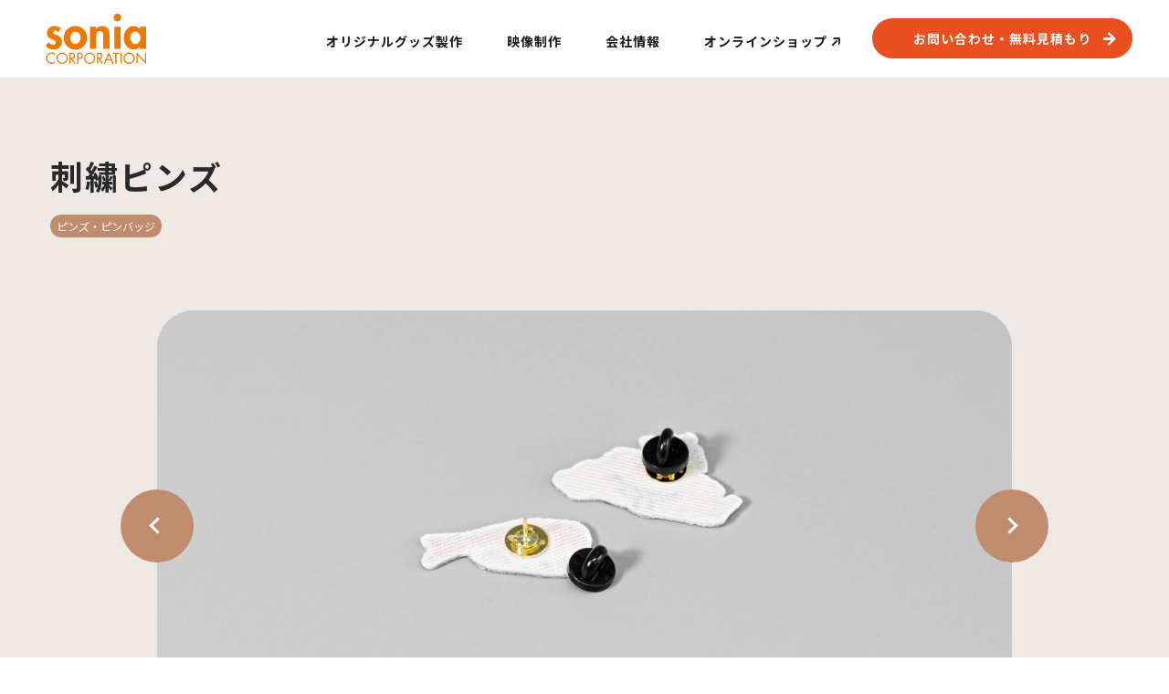

--- FILE ---
content_type: text/html; charset=UTF-8
request_url: https://www.sonia-co.com/goods/164/
body_size: 44054
content:
<!doctype html>
<html lang="ja">
<head>
	<!-- Google Tag Manager 2022.12.28 caly-->
	<script>(function(w,d,s,l,i){w[l]=w[l]||[];w[l].push({'gtm.start':
	new Date().getTime(),event:'gtm.js'});var f=d.getElementsByTagName(s)[0],
	j=d.createElement(s),dl=l!='dataLayer'?'&l='+l:'';j.async=true;j.src=
	'https://www.googletagmanager.com/gtm.js?id='+i+dl;f.parentNode.insertBefore(j,f);
	})(window,document,'script','dataLayer','GTM-P4MTZ7R');</script>
	<!-- End Google Tag Manager -->
	<meta charset="utf-8">
	<meta http-equiv="X-UA-Compatible" content="IE=edge">
	<meta name="format-detection" content="telephone=no">
	<meta name="viewport" content="width=device-width, initial-scale=1">
	<meta http-equiv="Expires" content="1">
	<link rel="shortcut icon" type="image/x-icon" href="/icon/favicon.ico" />
	<link rel="icon" type="image/x-icon" href="/icon/favicon.ico">
	<link rel="apple-touch-icon" sizes="180x180" href="/icon/apple-touch-icon.png">
	<link rel="icon" type="image/png" sizes="32x32" href="/icon/favicon-32x32.png">
	<link rel="icon" type="image/png" sizes="16x16" href="/icon/favicon-16x16.png">
	<link rel="icon" type="image/png" sizes="192x192" href="/icon/android-chrome-192x192.png">
	<link href="https://www.sonia-co.com/web/wp-content/themes/sonia/common/css/reset.css" rel="stylesheet" media="all">
	<link href="https://www.sonia-co.com/web/wp-content/themes/sonia/common/css/common.css?45225" rel="stylesheet" media="all">
	<link href="https://www.sonia-co.com/web/wp-content/themes/sonia/style.css?8111111121111112111111" rel="stylesheet" media="all">
	<link href="https://fonts.googleapis.com/css2?family=Comfortaa:wght@300;400;700&family=Noto+Sans+JP:wght@300;400;700&display=swap" rel="stylesheet" media="print" onload="this.media='all'">
	<script src="//code.jquery.com/jquery-2.2.4.min.js" type="text/javascript"></script>
	<script src="https://www.sonia-co.com/web/wp-content/themes/sonia/common/js/jquery.waypoints.min.js" type="text/javascript"></script>
	<script src="https://www.sonia-co.com/web/wp-content/themes/sonia/common/js/defalut.js?12221211121111111122" type="text/javascript"></script>
	<meta name='robots' content='index, follow, max-image-preview:large, max-snippet:-1, max-video-preview:-1' />

	<!-- This site is optimized with the Yoast SEO plugin v20.4 - https://yoast.com/wordpress/plugins/seo/ -->
	<title>刺繍ピンズ | オリジナル製作 | 株式会社ソニア</title>
	<meta name="description" content="デザインや絵柄を刺繍で表現した刺繍ピンズを製作します。金属製のピンズとまた違った、刺繍ならではの柔らかさと繊細な立体感は、取り外し可能なワッペンのような感覚でご利用いただけるピンズです。まずは、お気軽にお問い合わせください。" />
	<link rel="canonical" href="https://www.sonia-co.com/goods/164/" />
	<meta property="og:locale" content="ja_JP" />
	<meta property="og:type" content="article" />
	<meta property="og:title" content="刺繍ピンズ | オリジナル製作 | 株式会社ソニア" />
	<meta property="og:description" content="デザインや絵柄を刺繍で表現した刺繍ピンズを製作します。金属製のピンズとまた違った、刺繍ならではの柔らかさと繊細な立体感は、取り外し可能なワッペンのような感覚でご利用いただけるピンズです。まずは、お気軽にお問い合わせください。" />
	<meta property="og:url" content="https://www.sonia-co.com/goods/164/" />
	<meta property="og:site_name" content="株式会社ソニア" />
	<meta property="article:modified_time" content="2022-12-02T07:37:52+00:00" />
	<meta property="og:image" content="https://www.sonia-co.com/web/wp-content/uploads/2022/09/07_1_刺繍ピンズ.jpg" />
	<meta property="og:image:width" content="2560" />
	<meta property="og:image:height" content="1440" />
	<meta property="og:image:type" content="image/jpeg" />
	<meta name="twitter:card" content="summary_large_image" />
	<meta name="twitter:label1" content="推定読み取り時間" />
	<meta name="twitter:data1" content="1分" />
	<script type="application/ld+json" class="yoast-schema-graph">{"@context":"https://schema.org","@graph":[{"@type":"WebPage","@id":"https://www.sonia-co.com/goods/164/","url":"https://www.sonia-co.com/goods/164/","name":"刺繍ピンズ | オリジナル製作 | 株式会社ソニア","isPartOf":{"@id":"https://www.sonia-co.com/#website"},"primaryImageOfPage":{"@id":"https://www.sonia-co.com/goods/164/#primaryimage"},"image":{"@id":"https://www.sonia-co.com/goods/164/#primaryimage"},"thumbnailUrl":"https://www.sonia-co.com/web/wp-content/uploads/2022/09/07_1_刺繍ピンズ.jpg","datePublished":"2022-09-06T07:18:05+00:00","dateModified":"2022-12-02T07:37:52+00:00","description":"デザインや絵柄を刺繍で表現した刺繍ピンズを製作します。金属製のピンズとまた違った、刺繍ならではの柔らかさと繊細な立体感は、取り外し可能なワッペンのような感覚でご利用いただけるピンズです。まずは、お気軽にお問い合わせください。","breadcrumb":{"@id":"https://www.sonia-co.com/goods/164/#breadcrumb"},"inLanguage":"ja","potentialAction":[{"@type":"ReadAction","target":["https://www.sonia-co.com/goods/164/"]}]},{"@type":"ImageObject","inLanguage":"ja","@id":"https://www.sonia-co.com/goods/164/#primaryimage","url":"https://www.sonia-co.com/web/wp-content/uploads/2022/09/07_1_刺繍ピンズ.jpg","contentUrl":"https://www.sonia-co.com/web/wp-content/uploads/2022/09/07_1_刺繍ピンズ.jpg","width":2560,"height":1440,"caption":"刺繍ピンズ"},{"@type":"BreadcrumbList","@id":"https://www.sonia-co.com/goods/164/#breadcrumb","itemListElement":[{"@type":"ListItem","position":1,"name":"ホーム","item":"https://www.sonia-co.com/"},{"@type":"ListItem","position":2,"name":"刺繍ピンズ"}]},{"@type":"WebSite","@id":"https://www.sonia-co.com/#website","url":"https://www.sonia-co.com/","name":"株式会社ソニア","description":"","publisher":{"@id":"https://www.sonia-co.com/#organization"},"potentialAction":[{"@type":"SearchAction","target":{"@type":"EntryPoint","urlTemplate":"https://www.sonia-co.com/?s={search_term_string}"},"query-input":"required name=search_term_string"}],"inLanguage":"ja"},{"@type":"Organization","@id":"https://www.sonia-co.com/#organization","name":"株式会社ソニア","url":"https://www.sonia-co.com/","logo":{"@type":"ImageObject","inLanguage":"ja","@id":"https://www.sonia-co.com/#/schema/logo/image/","url":"http://develop.sonia-co.com/wp-content/uploads/2022/09/sonia_logo_white.png","contentUrl":"http://develop.sonia-co.com/wp-content/uploads/2022/09/sonia_logo_white.png","width":138,"height":80,"caption":"株式会社ソニア"},"image":{"@id":"https://www.sonia-co.com/#/schema/logo/image/"}}]}</script>
	<!-- / Yoast SEO plugin. -->


<link rel="alternate" title="oEmbed (JSON)" type="application/json+oembed" href="https://www.sonia-co.com/wp-json/oembed/1.0/embed?url=https%3A%2F%2Fwww.sonia-co.com%2Fgoods%2F164%2F" />
<link rel="alternate" title="oEmbed (XML)" type="text/xml+oembed" href="https://www.sonia-co.com/wp-json/oembed/1.0/embed?url=https%3A%2F%2Fwww.sonia-co.com%2Fgoods%2F164%2F&#038;format=xml" />
<style id='wp-img-auto-sizes-contain-inline-css' type='text/css'>
img:is([sizes=auto i],[sizes^="auto," i]){contain-intrinsic-size:3000px 1500px}
/*# sourceURL=wp-img-auto-sizes-contain-inline-css */
</style>
<style id='wp-emoji-styles-inline-css' type='text/css'>

	img.wp-smiley, img.emoji {
		display: inline !important;
		border: none !important;
		box-shadow: none !important;
		height: 1em !important;
		width: 1em !important;
		margin: 0 0.07em !important;
		vertical-align: -0.1em !important;
		background: none !important;
		padding: 0 !important;
	}
/*# sourceURL=wp-emoji-styles-inline-css */
</style>
<style id='wp-block-library-inline-css' type='text/css'>
:root{--wp-block-synced-color:#7a00df;--wp-block-synced-color--rgb:122,0,223;--wp-bound-block-color:var(--wp-block-synced-color);--wp-editor-canvas-background:#ddd;--wp-admin-theme-color:#007cba;--wp-admin-theme-color--rgb:0,124,186;--wp-admin-theme-color-darker-10:#006ba1;--wp-admin-theme-color-darker-10--rgb:0,107,160.5;--wp-admin-theme-color-darker-20:#005a87;--wp-admin-theme-color-darker-20--rgb:0,90,135;--wp-admin-border-width-focus:2px}@media (min-resolution:192dpi){:root{--wp-admin-border-width-focus:1.5px}}.wp-element-button{cursor:pointer}:root .has-very-light-gray-background-color{background-color:#eee}:root .has-very-dark-gray-background-color{background-color:#313131}:root .has-very-light-gray-color{color:#eee}:root .has-very-dark-gray-color{color:#313131}:root .has-vivid-green-cyan-to-vivid-cyan-blue-gradient-background{background:linear-gradient(135deg,#00d084,#0693e3)}:root .has-purple-crush-gradient-background{background:linear-gradient(135deg,#34e2e4,#4721fb 50%,#ab1dfe)}:root .has-hazy-dawn-gradient-background{background:linear-gradient(135deg,#faaca8,#dad0ec)}:root .has-subdued-olive-gradient-background{background:linear-gradient(135deg,#fafae1,#67a671)}:root .has-atomic-cream-gradient-background{background:linear-gradient(135deg,#fdd79a,#004a59)}:root .has-nightshade-gradient-background{background:linear-gradient(135deg,#330968,#31cdcf)}:root .has-midnight-gradient-background{background:linear-gradient(135deg,#020381,#2874fc)}:root{--wp--preset--font-size--normal:16px;--wp--preset--font-size--huge:42px}.has-regular-font-size{font-size:1em}.has-larger-font-size{font-size:2.625em}.has-normal-font-size{font-size:var(--wp--preset--font-size--normal)}.has-huge-font-size{font-size:var(--wp--preset--font-size--huge)}.has-text-align-center{text-align:center}.has-text-align-left{text-align:left}.has-text-align-right{text-align:right}.has-fit-text{white-space:nowrap!important}#end-resizable-editor-section{display:none}.aligncenter{clear:both}.items-justified-left{justify-content:flex-start}.items-justified-center{justify-content:center}.items-justified-right{justify-content:flex-end}.items-justified-space-between{justify-content:space-between}.screen-reader-text{border:0;clip-path:inset(50%);height:1px;margin:-1px;overflow:hidden;padding:0;position:absolute;width:1px;word-wrap:normal!important}.screen-reader-text:focus{background-color:#ddd;clip-path:none;color:#444;display:block;font-size:1em;height:auto;left:5px;line-height:normal;padding:15px 23px 14px;text-decoration:none;top:5px;width:auto;z-index:100000}html :where(.has-border-color){border-style:solid}html :where([style*=border-top-color]){border-top-style:solid}html :where([style*=border-right-color]){border-right-style:solid}html :where([style*=border-bottom-color]){border-bottom-style:solid}html :where([style*=border-left-color]){border-left-style:solid}html :where([style*=border-width]){border-style:solid}html :where([style*=border-top-width]){border-top-style:solid}html :where([style*=border-right-width]){border-right-style:solid}html :where([style*=border-bottom-width]){border-bottom-style:solid}html :where([style*=border-left-width]){border-left-style:solid}html :where(img[class*=wp-image-]){height:auto;max-width:100%}:where(figure){margin:0 0 1em}html :where(.is-position-sticky){--wp-admin--admin-bar--position-offset:var(--wp-admin--admin-bar--height,0px)}@media screen and (max-width:600px){html :where(.is-position-sticky){--wp-admin--admin-bar--position-offset:0px}}

/*# sourceURL=wp-block-library-inline-css */
</style><style id='global-styles-inline-css' type='text/css'>
:root{--wp--preset--aspect-ratio--square: 1;--wp--preset--aspect-ratio--4-3: 4/3;--wp--preset--aspect-ratio--3-4: 3/4;--wp--preset--aspect-ratio--3-2: 3/2;--wp--preset--aspect-ratio--2-3: 2/3;--wp--preset--aspect-ratio--16-9: 16/9;--wp--preset--aspect-ratio--9-16: 9/16;--wp--preset--color--black: #000000;--wp--preset--color--cyan-bluish-gray: #abb8c3;--wp--preset--color--white: #ffffff;--wp--preset--color--pale-pink: #f78da7;--wp--preset--color--vivid-red: #cf2e2e;--wp--preset--color--luminous-vivid-orange: #ff6900;--wp--preset--color--luminous-vivid-amber: #fcb900;--wp--preset--color--light-green-cyan: #7bdcb5;--wp--preset--color--vivid-green-cyan: #00d084;--wp--preset--color--pale-cyan-blue: #8ed1fc;--wp--preset--color--vivid-cyan-blue: #0693e3;--wp--preset--color--vivid-purple: #9b51e0;--wp--preset--gradient--vivid-cyan-blue-to-vivid-purple: linear-gradient(135deg,rgb(6,147,227) 0%,rgb(155,81,224) 100%);--wp--preset--gradient--light-green-cyan-to-vivid-green-cyan: linear-gradient(135deg,rgb(122,220,180) 0%,rgb(0,208,130) 100%);--wp--preset--gradient--luminous-vivid-amber-to-luminous-vivid-orange: linear-gradient(135deg,rgb(252,185,0) 0%,rgb(255,105,0) 100%);--wp--preset--gradient--luminous-vivid-orange-to-vivid-red: linear-gradient(135deg,rgb(255,105,0) 0%,rgb(207,46,46) 100%);--wp--preset--gradient--very-light-gray-to-cyan-bluish-gray: linear-gradient(135deg,rgb(238,238,238) 0%,rgb(169,184,195) 100%);--wp--preset--gradient--cool-to-warm-spectrum: linear-gradient(135deg,rgb(74,234,220) 0%,rgb(151,120,209) 20%,rgb(207,42,186) 40%,rgb(238,44,130) 60%,rgb(251,105,98) 80%,rgb(254,248,76) 100%);--wp--preset--gradient--blush-light-purple: linear-gradient(135deg,rgb(255,206,236) 0%,rgb(152,150,240) 100%);--wp--preset--gradient--blush-bordeaux: linear-gradient(135deg,rgb(254,205,165) 0%,rgb(254,45,45) 50%,rgb(107,0,62) 100%);--wp--preset--gradient--luminous-dusk: linear-gradient(135deg,rgb(255,203,112) 0%,rgb(199,81,192) 50%,rgb(65,88,208) 100%);--wp--preset--gradient--pale-ocean: linear-gradient(135deg,rgb(255,245,203) 0%,rgb(182,227,212) 50%,rgb(51,167,181) 100%);--wp--preset--gradient--electric-grass: linear-gradient(135deg,rgb(202,248,128) 0%,rgb(113,206,126) 100%);--wp--preset--gradient--midnight: linear-gradient(135deg,rgb(2,3,129) 0%,rgb(40,116,252) 100%);--wp--preset--font-size--small: 13px;--wp--preset--font-size--medium: 20px;--wp--preset--font-size--large: 36px;--wp--preset--font-size--x-large: 42px;--wp--preset--spacing--20: 0.44rem;--wp--preset--spacing--30: 0.67rem;--wp--preset--spacing--40: 1rem;--wp--preset--spacing--50: 1.5rem;--wp--preset--spacing--60: 2.25rem;--wp--preset--spacing--70: 3.38rem;--wp--preset--spacing--80: 5.06rem;--wp--preset--shadow--natural: 6px 6px 9px rgba(0, 0, 0, 0.2);--wp--preset--shadow--deep: 12px 12px 50px rgba(0, 0, 0, 0.4);--wp--preset--shadow--sharp: 6px 6px 0px rgba(0, 0, 0, 0.2);--wp--preset--shadow--outlined: 6px 6px 0px -3px rgb(255, 255, 255), 6px 6px rgb(0, 0, 0);--wp--preset--shadow--crisp: 6px 6px 0px rgb(0, 0, 0);}:where(.is-layout-flex){gap: 0.5em;}:where(.is-layout-grid){gap: 0.5em;}body .is-layout-flex{display: flex;}.is-layout-flex{flex-wrap: wrap;align-items: center;}.is-layout-flex > :is(*, div){margin: 0;}body .is-layout-grid{display: grid;}.is-layout-grid > :is(*, div){margin: 0;}:where(.wp-block-columns.is-layout-flex){gap: 2em;}:where(.wp-block-columns.is-layout-grid){gap: 2em;}:where(.wp-block-post-template.is-layout-flex){gap: 1.25em;}:where(.wp-block-post-template.is-layout-grid){gap: 1.25em;}.has-black-color{color: var(--wp--preset--color--black) !important;}.has-cyan-bluish-gray-color{color: var(--wp--preset--color--cyan-bluish-gray) !important;}.has-white-color{color: var(--wp--preset--color--white) !important;}.has-pale-pink-color{color: var(--wp--preset--color--pale-pink) !important;}.has-vivid-red-color{color: var(--wp--preset--color--vivid-red) !important;}.has-luminous-vivid-orange-color{color: var(--wp--preset--color--luminous-vivid-orange) !important;}.has-luminous-vivid-amber-color{color: var(--wp--preset--color--luminous-vivid-amber) !important;}.has-light-green-cyan-color{color: var(--wp--preset--color--light-green-cyan) !important;}.has-vivid-green-cyan-color{color: var(--wp--preset--color--vivid-green-cyan) !important;}.has-pale-cyan-blue-color{color: var(--wp--preset--color--pale-cyan-blue) !important;}.has-vivid-cyan-blue-color{color: var(--wp--preset--color--vivid-cyan-blue) !important;}.has-vivid-purple-color{color: var(--wp--preset--color--vivid-purple) !important;}.has-black-background-color{background-color: var(--wp--preset--color--black) !important;}.has-cyan-bluish-gray-background-color{background-color: var(--wp--preset--color--cyan-bluish-gray) !important;}.has-white-background-color{background-color: var(--wp--preset--color--white) !important;}.has-pale-pink-background-color{background-color: var(--wp--preset--color--pale-pink) !important;}.has-vivid-red-background-color{background-color: var(--wp--preset--color--vivid-red) !important;}.has-luminous-vivid-orange-background-color{background-color: var(--wp--preset--color--luminous-vivid-orange) !important;}.has-luminous-vivid-amber-background-color{background-color: var(--wp--preset--color--luminous-vivid-amber) !important;}.has-light-green-cyan-background-color{background-color: var(--wp--preset--color--light-green-cyan) !important;}.has-vivid-green-cyan-background-color{background-color: var(--wp--preset--color--vivid-green-cyan) !important;}.has-pale-cyan-blue-background-color{background-color: var(--wp--preset--color--pale-cyan-blue) !important;}.has-vivid-cyan-blue-background-color{background-color: var(--wp--preset--color--vivid-cyan-blue) !important;}.has-vivid-purple-background-color{background-color: var(--wp--preset--color--vivid-purple) !important;}.has-black-border-color{border-color: var(--wp--preset--color--black) !important;}.has-cyan-bluish-gray-border-color{border-color: var(--wp--preset--color--cyan-bluish-gray) !important;}.has-white-border-color{border-color: var(--wp--preset--color--white) !important;}.has-pale-pink-border-color{border-color: var(--wp--preset--color--pale-pink) !important;}.has-vivid-red-border-color{border-color: var(--wp--preset--color--vivid-red) !important;}.has-luminous-vivid-orange-border-color{border-color: var(--wp--preset--color--luminous-vivid-orange) !important;}.has-luminous-vivid-amber-border-color{border-color: var(--wp--preset--color--luminous-vivid-amber) !important;}.has-light-green-cyan-border-color{border-color: var(--wp--preset--color--light-green-cyan) !important;}.has-vivid-green-cyan-border-color{border-color: var(--wp--preset--color--vivid-green-cyan) !important;}.has-pale-cyan-blue-border-color{border-color: var(--wp--preset--color--pale-cyan-blue) !important;}.has-vivid-cyan-blue-border-color{border-color: var(--wp--preset--color--vivid-cyan-blue) !important;}.has-vivid-purple-border-color{border-color: var(--wp--preset--color--vivid-purple) !important;}.has-vivid-cyan-blue-to-vivid-purple-gradient-background{background: var(--wp--preset--gradient--vivid-cyan-blue-to-vivid-purple) !important;}.has-light-green-cyan-to-vivid-green-cyan-gradient-background{background: var(--wp--preset--gradient--light-green-cyan-to-vivid-green-cyan) !important;}.has-luminous-vivid-amber-to-luminous-vivid-orange-gradient-background{background: var(--wp--preset--gradient--luminous-vivid-amber-to-luminous-vivid-orange) !important;}.has-luminous-vivid-orange-to-vivid-red-gradient-background{background: var(--wp--preset--gradient--luminous-vivid-orange-to-vivid-red) !important;}.has-very-light-gray-to-cyan-bluish-gray-gradient-background{background: var(--wp--preset--gradient--very-light-gray-to-cyan-bluish-gray) !important;}.has-cool-to-warm-spectrum-gradient-background{background: var(--wp--preset--gradient--cool-to-warm-spectrum) !important;}.has-blush-light-purple-gradient-background{background: var(--wp--preset--gradient--blush-light-purple) !important;}.has-blush-bordeaux-gradient-background{background: var(--wp--preset--gradient--blush-bordeaux) !important;}.has-luminous-dusk-gradient-background{background: var(--wp--preset--gradient--luminous-dusk) !important;}.has-pale-ocean-gradient-background{background: var(--wp--preset--gradient--pale-ocean) !important;}.has-electric-grass-gradient-background{background: var(--wp--preset--gradient--electric-grass) !important;}.has-midnight-gradient-background{background: var(--wp--preset--gradient--midnight) !important;}.has-small-font-size{font-size: var(--wp--preset--font-size--small) !important;}.has-medium-font-size{font-size: var(--wp--preset--font-size--medium) !important;}.has-large-font-size{font-size: var(--wp--preset--font-size--large) !important;}.has-x-large-font-size{font-size: var(--wp--preset--font-size--x-large) !important;}
/*# sourceURL=global-styles-inline-css */
</style>

<style id='classic-theme-styles-inline-css' type='text/css'>
/*! This file is auto-generated */
.wp-block-button__link{color:#fff;background-color:#32373c;border-radius:9999px;box-shadow:none;text-decoration:none;padding:calc(.667em + 2px) calc(1.333em + 2px);font-size:1.125em}.wp-block-file__button{background:#32373c;color:#fff;text-decoration:none}
/*# sourceURL=/wp-includes/css/classic-themes.min.css */
</style>
<link rel='stylesheet' id='contact-form-7-css' href='https://www.sonia-co.com/web/wp-content/plugins/contact-form-7/includes/css/styles.css?ver=5.7.5.1' type='text/css' media='all' />
<link rel="https://api.w.org/" href="https://www.sonia-co.com/wp-json/" /><link rel="alternate" title="JSON" type="application/json" href="https://www.sonia-co.com/wp-json/wp/v2/goods/164" /><link rel="EditURI" type="application/rsd+xml" title="RSD" href="https://www.sonia-co.com/web/xmlrpc.php?rsd" />
<link rel='shortlink' href='https://www.sonia-co.com/?p=164' />
	<!-- Global site tag (gtag.js) - Google Analytics -->
	<script async src="https://www.googletagmanager.com/gtag/js?id=UA-98388400-2"></script>
	<script>
	  window.dataLayer = window.dataLayer || [];
	  function gtag(){dataLayer.push(arguments);}
	  gtag('js', new Date());

	  gtag('config', 'UA-98388400-2');
	</script><link rel="stylesheet" href="https://cdnjs.cloudflare.com/ajax/libs/Swiper/4.5.0/css/swiper.min.css">
<script src="https://cdnjs.cloudflare.com/ajax/libs/Swiper/4.5.0/js/swiper.min.js"></script>
<script>
$(function () {
	let mySwiperThumbs = new Swiper ('.thumbs-slider', {
		slidesPerView: 5,
		spaceBetween: 32,
		watchSlidesProgress: true,
		watchSlidesVisibility: true,
		grabCursor: true,
		breakpoints: {
		// 画面幅が 640px 以上の場合（window width >= 640px）
			834: {
			slidesPerView: 3,
			},
	},
	});
	let mySwiperMain = new Swiper ('.main-slider', {
		effect: 'fade',
    loop: 'true',
		autoplay: {
			delay: 4000,
			disableOnInteraction: false,
		},
		speed: 800,
    navigation: {
			nextEl: '.swiper-button-next',
			prevEl: '.swiper-button-prev',
		},
		thumbs: {
			swiper: mySwiperThumbs
		},
	});
});
</script>

</head>
<body class="single">
<!-- Google Tag Manager (noscript) 2022.12.28 caly-->
<noscript><iframe src="https://www.googletagmanager.com/ns.html?id=GTM-P4MTZ7R"
height="0" width="0" style="display:none;visibility:hidden"></iframe></noscript>
<!-- End Google Tag Manager (noscript) -->
  <div id="container">
    <header id="topheader">
	<div id="header" class="pc fixed">
		<div class="header-box just-center-flex">
			<div id="logo">
				<a href="/"><img src="https://www.sonia-co.com/web/wp-content/themes/sonia/common/images/logo.svg" alt="株式会社ソニア"></a>
			</div>
			<div class="nav-box just-center-flex">
				<nav class="area-flex">
					<div class="nav">
						<a href="/goods/" class="nav-head"><span class="nav-effect">オリジナルグッズ製作</span></a>
						<div class="nav-sub-bg">
							<div class="nav-sub">
																<a class="sub" href="/goods/gd01/">ピンズ・ピンバッジ</a>
																<a class="sub" href="/goods/gd02/">アクリルグッズ</a>
																<a class="sub" href="/goods/gd03/">キーホルダー・ストラップ</a>
																<a class="sub" href="/goods/gd04/">バッグ・ポーチ・ケース</a>
																<a class="sub" href="/goods/gd05/">ファッション・生活雑貨</a>
																<a class="sub" href="/goods/gd06/">ステーショナリー</a>
																<a class="sub" href="/goods/gd07/">ぬいぐるみ・フィギア</a>
																<a class="sub" href="/goods/gd08/">缶製品</a>
																<a class="sub" href="/goods/gd09/">その他アイテム</a>
																<a class="sub" href="/goods/work/">グッズラインナップ</a>
							</div>	
						</div>	
					</div>
					<div class="nav">
						<a href="/movie/" class="nav-head"><span class="nav-effect">映像制作</span></a>
						<div class="nav-sub-bg">
							<div class="nav-sub">
																<a class="sub" href="/movie/genre01/">TV-CM</a>
																<a class="sub" href="/movie/genre02/">インフォマーシャル</a>
																<a class="sub" href="/movie/genre03/">プロモーションムービー</a>
																<a class="sub" href="/movie/genre04/">トータルクリエイティブ</a>
																<a class="sub" href="/movie/work/">映像制作実績</a>
							</div>	
						</div>	
					</div>
					<div class="nav">
						<a href="/corporate/" class="nav-head"><span class="nav-effect">会社情報</span></a>
					</div>
					<div class="nav">
						<a href="https://shop.sonia-co.com/" target="_blank" class="nav-head nav-online"><span>オンラインショップ</span></a>
					</div>
				</nav>
				<div class="cv">
					<a class="reserve" href="/contact/"><span>お問い合わせ・無料見積もり</span></a>
				</div>
			</div>
		</div>
	</div>
	<div class="sp">
		<div id="header-mix" class="fixed">
			<div id="logo">
				<a href="/"><img src="https://www.sonia-co.com/web/wp-content/themes/sonia/common/images/logo.svg" alt="株式会社ソニア"></a>
			</div>
			<a class="nav_btn">
				<div class="nav_box">
					<span class="menu__line menu__line--top"></span>
					<span class="menu__line menu__line--center"></span>
					<span class="menu__line menu__line--bottom"></span>
				</div>
			</a>
			<div class="cv-sp">
				<a class="reserve" href="/contact/"><span>お問い合わせ</span></a>
			</div>
			<div class="menu-wrapper">
				<nav class="gnav">
					<div class="gnav__wrap">
						<div class="gnav-box">
							<div class="gnav-area">
								<ul class="gnav__menu">
									<li class="gnav__menu__item">
										<div class="op-btn"><span class="nav-effect">オリジナルグッズ製作</span></div>
										<div class="op-menu">
											<a class="sub" href="/goods/">オリジナルグッズ製作トップ</a>
																						<a class="sub" href="/goods/gd01/">ピンズ・ピンバッジ</a>
																						<a class="sub" href="/goods/gd02/">アクリルグッズ</a>
																						<a class="sub" href="/goods/gd03/">キーホルダー・ストラップ</a>
																						<a class="sub" href="/goods/gd04/">バッグ・ポーチ・ケース</a>
																						<a class="sub" href="/goods/gd05/">ファッション・生活雑貨</a>
																						<a class="sub" href="/goods/gd06/">ステーショナリー</a>
																						<a class="sub" href="/goods/gd07/">ぬいぐるみ・フィギア</a>
																						<a class="sub" href="/goods/gd08/">缶製品</a>
																						<a class="sub" href="/goods/gd09/">その他アイテム</a>
																						<a class="sub" href="/goods/work/">グッズラインナップ</a>
										</div>
									</li>
									<li class="gnav__menu__item">
										<div class="op-btn"><span class="nav-effect">映像制作</span></div>
										<div class="op-menu">
											<a class="sub" href="/movie/">映像制作トップ</a>
																						<a class="sub" href="/movie/genre01/">TV-CM</a>
																						<a class="sub" href="/movie/genre02/">インフォマーシャル</a>
																						<a class="sub" href="/movie/genre03/">プロモーションムービー</a>
																						<a class="sub" href="/movie/genre04/">トータルクリエイティブ</a>
																						<a class="sub" href="/movie/work/">映像制作実績</a>
										</div>
									</li>
									<li class="gnav__menu__item"><a href="/corporate/"><span class="nav-effect">会社情報</span></a></li>
									<li class="gnav__menu__item"><a href="https://shop.sonia-co.com/" target="_blank"><span class="nav-effect">オンラインショップ</span></a></li>
								</ul>
								<div class="cv-area">
									<p class="heading">お問い合わせ・無料見積もりはこちら</p>
									<p class="for">まずはお気軽にご相談ください。</p>
									<a href="/contact/" class="reserve">お問い合わせ・無料見積もり</a>
								</div>
							</div>
						</div>
					</div>
				</nav>
			</div>	
		</div>
	</div>
</header>        <div id="intro">
      <div class="area-box">
        <h1>刺繍ピンズ</h1>
                        <div class="intro-info">
          <span class="cat-data">ピンズ・ピンバッジ</span>
        </div>
      </div>
    </div>
    
    <div class="area-box">
      <div class="main-area">
        <div class="swiper main-slider">
          <div class="swiper-wrapper">
                                                          <div class="swiper-slide">
                  <div class="slide-img" style="background-image:url('https://www.sonia-co.com/web/wp-content/uploads/2022/09/07_1_刺繍ピンズ-1200x675.jpg')"></div>
                </div>
                                              <div class="swiper-slide">
                  <div class="slide-img" style="background-image:url('https://www.sonia-co.com/web/wp-content/uploads/2022/09/07_2_刺繍ピンズ-1200x675.jpg')"></div>
                </div>
                                      <div class="swiper-button-prev"></div>
            <div class="swiper-button-next"></div>
          </div>
        </div>
        <div class="swiper thumbs-slider">
          <div class="swiper-wrapper">
                                                          <div class="swiper-slide" style="background-image:url('https://www.sonia-co.com/web/wp-content/uploads/2022/09/07_1_刺繍ピンズ-800x450.jpg')"></div>
                                              <div class="swiper-slide" style="background-image:url('https://www.sonia-co.com/web/wp-content/uploads/2022/09/07_2_刺繍ピンズ-800x450.jpg')"></div>
                                    </div>
        </div>
        <div class="single-detail">
          <h2>概要・製作ポイント</h2>
          <p>デザインや絵柄を刺繍で表現した刺繍ピンズを製作します。金属製のピンズとまた違った、刺繍ならではの柔らかさと繊細な立体感は、取り外し可能なワッペンのような感覚でご利用いただけるピンズです。オリジナルピンズは企業の組織の構築といった従来の標章としての目的はもちろん、商品やサービスのブランディング及びプロモーション、記念品やノベルティとして、様々な場面の節目を飾るオリジナルOEMグッズとして幅広い用途で人気があります。</p>
          <h3>素材・用途</h3>
          <div class="tag-area">
                          <a href="https://www.sonia-co.com/material/material08/"><span class="tag-name">その他素材</span></a>                                      <a href="https://www.sonia-co.com/use/use03/"><span class="tag-name">アニメ・キャラクターグッズ</span></a><a href="https://www.sonia-co.com/use/use01/"><span class="tag-name">コンサートグッズ</span></a>                      </div>
          <div class="sub-area just-flex">
            <div class="box just-flex">
              <div class="heading"><p>最小ロット数</p></div>
                              <div class="detail"><p>要相談</p></div>
                          </div>
            <div class="box just-flex">
              <div class="heading"><p>納期目安</p></div>
                              <div class="detail"><p>25日～</p></div>
                          </div>
          </div>
        </div>
      </div>
    </div>
    
    <div class="area-box">
      <div class="item-area">
        <h2>その他のグッズ</h2>
        <div class="area-flex">
                    <article class="entry-list">
                                      <a href="https://www.sonia-co.com/goods/150/" style="background-image:url(https://www.sonia-co.com/web/wp-content/uploads/2022/09/03_1_エッチングピンズ-800x450.jpg)" class="entry-thumb"></a>
                        <div class="text">
            <a class="entry-title" href="https://www.sonia-co.com/goods/150/">エッチングピンズ</a>
                                              <span class="cat-data">ピンズ・ピンバッジ</span>
                                  <span class="tag-name">メタル</span>                                                  <span class="tag-name">コーポレートグッズ</span><span class="tag-name">スポーツイベント・スポーツチームグッズ</span><span class="tag-name">ノベルティーグッズ</span>                                          </div>            
          </article>
                    <article class="entry-list">
                                      <a href="https://www.sonia-co.com/goods/136/" style="background-image:url(https://www.sonia-co.com/web/wp-content/uploads/2022/09/01_1_ソフト七宝ピンズ-800x450.jpg)" class="entry-thumb"></a>
                        <div class="text">
            <a class="entry-title" href="https://www.sonia-co.com/goods/136/">ソフト七宝ピンズ</a>
                                              <span class="cat-data">ピンズ・ピンバッジ</span>
                                  <span class="tag-name">メタル</span>                                                  <span class="tag-name">コーポレートグッズ</span><span class="tag-name">スポーツイベント・スポーツチームグッズ</span>                                          </div>            
          </article>
                    <article class="entry-list">
                                      <a href="https://www.sonia-co.com/goods/159/" style="background-image:url(https://www.sonia-co.com/web/wp-content/uploads/2022/09/05_1_シルクピンズ-800x450.jpg)" class="entry-thumb"></a>
                        <div class="text">
            <a class="entry-title" href="https://www.sonia-co.com/goods/159/">シルクピンズ</a>
                                              <span class="cat-data">ピンズ・ピンバッジ</span>
                                  <span class="tag-name">メタル</span>                                                  <span class="tag-name">アニメ・キャラクターグッズ</span><span class="tag-name">スポーツイベント・スポーツチームグッズ</span><span class="tag-name">ノベルティーグッズ</span>                                          </div>            
          </article>
                  </div>
        <div class="link-area"><a href="/goods/work/" class="link-common-btn">グッズラインナップへ</a></div>
      </div>

    </div>

    <div id="breadcrumb"><ul><li><a href="https://www.sonia-co.com"><span>TOP</span></a></li><li><a href="/goods/"><span>オリジナルグッズ製作</span></a></li><li><a href="https://www.sonia-co.com/category/gd01/"><span>ピンズ・ピンバッジ</span></a></li><li><span>刺繍ピンズ</span></li></ul></div>    <section id ="contact">
	<div class="area-box just-flex">
		<div class="sp"><div class="txt-box"><h2>contact</h2></div></div>
		<div class="ph-box">
			<img src="https://www.sonia-co.com/web/wp-content/themes/sonia/common/images/ph-contact.png" alt="お問い合わせ画像" >
			<div class="sub-btn-area"><a href="/faq/" class="sub-btn"><span>よくあるご質問はこちら</span><div class="link"></div></a></div>
		</div>
		<div class="txt-box">
			<div class="pc"><h2>contact</h2></div>
			<h3>オリジナルグッズ製作、映像制作を<br class="pc">ご検討の方はお気軽にご相談ください。</h3>
			<a href="/contact/" class="link-c">お問い合わせ・無料見積もり</a>
			<div class="call">
				<p class="this">お電話でのお問い合わせはこちら</p>
				<div class="area just-flex">
					<a href="tel:0357302662">
						<div class="just-center-flex">
							<div class="ph"><img src="https://www.sonia-co.com/web/wp-content/themes/sonia/common/images/icon-call.svg" alt="" ></div>
							<div class="txt"><p class="heading">オリジナルグッズ製作について</p><p class="number">03-5730-2662</p></div>
						</div>
					</a>
					<a href="tel:0357302664">
						<div class="just-center-flex">
							<div class="ph"><img src="https://www.sonia-co.com/web/wp-content/themes/sonia/common/images/icon-call.svg" alt="" ></div>
							<div class="txt"><p class="heading">映像制作について</p><p class="number">03-5730-2664</p></div>
						</div>
					</a>
				</div>
				<p class="attend">※ 受付時間｜平日 09:30 ~ 18:00（年末年始、祝祭日除く）</p>
			</div>
		</div>
	</div>
</section>
<footer>
	<div id="footer">
		<div id="footer-area">
			<div class="footer-info just-flex">
				<div class="box">
					<a class="heading" href="/goods/">オリジナルグッズ製作</a>
										<a class="sub" href="/goods/gd01/">ピンズ・ピンバッジ</a>
										<a class="sub" href="/goods/gd02/">アクリルグッズ</a>
										<a class="sub" href="/goods/gd03/">キーホルダー・ストラップ</a>
										<a class="sub" href="/goods/gd04/">バッグ・ポーチ・ケース</a>
										<a class="sub" href="/goods/gd05/">ファッション・生活雑貨</a>
										<a class="sub" href="/goods/gd06/">ステーショナリー</a>
										<a class="sub" href="/goods/gd07/">ぬいぐるみ・フィギア</a>
										<a class="sub" href="/goods/gd08/">缶製品</a>
										<a class="sub" href="/goods/gd09/">その他アイテム</a>
									</div>
				<div class="box">
					<a class="heading" href="/movie/">映像制作</a>
										<a class="sub" href="/movie/genre01/">TV-CM</a>
										<a class="sub" href="/movie/genre02/">インフォマーシャル</a>
										<a class="sub" href="/movie/genre03/">プロモーションムービー</a>
										<a class="sub" href="/movie/genre04/">トータルクリエイティブ</a>
									</div>
				<div class="box">
					<a class="heading" href="/news/">トピックス</a><br>
					<a class="heading" href="/faq/">よくあるご質問</a>
					<a class="heading" href="https://shop.sonia-co.com/" target="_blank">オンラインショップ</a>
					<a class="heading" href="/contact/">お問い合わせ・無料見積もり</a>
					<a class="sub" href="/sitemap/">サイトマップ</a>
					<a class="sub" href="/policy/">プライバシーポリシー</a>
				</div>
				<div class="box">
					<a class="heading" href="/corporate/">会社情報</a>
					<a class="sub" href="/corporate/company/">会社概要</a>
					<a class="sub" href="/corporate/company/#access">アクセス</a>
					<a class="sub" href="/corporate/company/#group">グループ会社</a>
					<a class="sub" href="/corporate/company/#history">沿革</a>
					<a class="sub" href="/recruit/" target="_blank" rel="noopener noreferrer">採用情報</a>
				</div>
			</div>
			<div id="footer-iso">
								</div>
			<div id="footer-logo">
				<a href="/"><img src="https://www.sonia-co.com/web/wp-content/themes/sonia/common/images/f-logo.svg" alt="株式会社ソニア" ></a>
				<p class="copy">Copyright ©2016 sonia corporation. All rights reserved.</p>
			</div>
		</div>
	</div>
</footer>
<div id="pagetop"><a href="#container" class="top-btn"></a></div>
<script type="speculationrules">
{"prefetch":[{"source":"document","where":{"and":[{"href_matches":"/*"},{"not":{"href_matches":["/web/wp-*.php","/web/wp-admin/*","/web/wp-content/uploads/*","/web/wp-content/*","/web/wp-content/plugins/*","/web/wp-content/themes/sonia/*","/*\\?(.+)"]}},{"not":{"selector_matches":"a[rel~=\"nofollow\"]"}},{"not":{"selector_matches":".no-prefetch, .no-prefetch a"}}]},"eagerness":"conservative"}]}
</script>
<script type="text/javascript" src="https://www.sonia-co.com/web/wp-content/plugins/contact-form-7/includes/swv/js/index.js?ver=5.7.5.1" id="swv-js"></script>
<script type="text/javascript" id="contact-form-7-js-extra">
/* <![CDATA[ */
var wpcf7 = {"api":{"root":"https://www.sonia-co.com/wp-json/","namespace":"contact-form-7/v1"}};
//# sourceURL=contact-form-7-js-extra
/* ]]> */
</script>
<script type="text/javascript" src="https://www.sonia-co.com/web/wp-content/plugins/contact-form-7/includes/js/index.js?ver=5.7.5.1" id="contact-form-7-js"></script>
<script id="wp-emoji-settings" type="application/json">
{"baseUrl":"https://s.w.org/images/core/emoji/17.0.2/72x72/","ext":".png","svgUrl":"https://s.w.org/images/core/emoji/17.0.2/svg/","svgExt":".svg","source":{"concatemoji":"https://www.sonia-co.com/web/wp-includes/js/wp-emoji-release.min.js?ver=6.9"}}
</script>
<script type="module">
/* <![CDATA[ */
/*! This file is auto-generated */
const a=JSON.parse(document.getElementById("wp-emoji-settings").textContent),o=(window._wpemojiSettings=a,"wpEmojiSettingsSupports"),s=["flag","emoji"];function i(e){try{var t={supportTests:e,timestamp:(new Date).valueOf()};sessionStorage.setItem(o,JSON.stringify(t))}catch(e){}}function c(e,t,n){e.clearRect(0,0,e.canvas.width,e.canvas.height),e.fillText(t,0,0);t=new Uint32Array(e.getImageData(0,0,e.canvas.width,e.canvas.height).data);e.clearRect(0,0,e.canvas.width,e.canvas.height),e.fillText(n,0,0);const a=new Uint32Array(e.getImageData(0,0,e.canvas.width,e.canvas.height).data);return t.every((e,t)=>e===a[t])}function p(e,t){e.clearRect(0,0,e.canvas.width,e.canvas.height),e.fillText(t,0,0);var n=e.getImageData(16,16,1,1);for(let e=0;e<n.data.length;e++)if(0!==n.data[e])return!1;return!0}function u(e,t,n,a){switch(t){case"flag":return n(e,"\ud83c\udff3\ufe0f\u200d\u26a7\ufe0f","\ud83c\udff3\ufe0f\u200b\u26a7\ufe0f")?!1:!n(e,"\ud83c\udde8\ud83c\uddf6","\ud83c\udde8\u200b\ud83c\uddf6")&&!n(e,"\ud83c\udff4\udb40\udc67\udb40\udc62\udb40\udc65\udb40\udc6e\udb40\udc67\udb40\udc7f","\ud83c\udff4\u200b\udb40\udc67\u200b\udb40\udc62\u200b\udb40\udc65\u200b\udb40\udc6e\u200b\udb40\udc67\u200b\udb40\udc7f");case"emoji":return!a(e,"\ud83e\u1fac8")}return!1}function f(e,t,n,a){let r;const o=(r="undefined"!=typeof WorkerGlobalScope&&self instanceof WorkerGlobalScope?new OffscreenCanvas(300,150):document.createElement("canvas")).getContext("2d",{willReadFrequently:!0}),s=(o.textBaseline="top",o.font="600 32px Arial",{});return e.forEach(e=>{s[e]=t(o,e,n,a)}),s}function r(e){var t=document.createElement("script");t.src=e,t.defer=!0,document.head.appendChild(t)}a.supports={everything:!0,everythingExceptFlag:!0},new Promise(t=>{let n=function(){try{var e=JSON.parse(sessionStorage.getItem(o));if("object"==typeof e&&"number"==typeof e.timestamp&&(new Date).valueOf()<e.timestamp+604800&&"object"==typeof e.supportTests)return e.supportTests}catch(e){}return null}();if(!n){if("undefined"!=typeof Worker&&"undefined"!=typeof OffscreenCanvas&&"undefined"!=typeof URL&&URL.createObjectURL&&"undefined"!=typeof Blob)try{var e="postMessage("+f.toString()+"("+[JSON.stringify(s),u.toString(),c.toString(),p.toString()].join(",")+"));",a=new Blob([e],{type:"text/javascript"});const r=new Worker(URL.createObjectURL(a),{name:"wpTestEmojiSupports"});return void(r.onmessage=e=>{i(n=e.data),r.terminate(),t(n)})}catch(e){}i(n=f(s,u,c,p))}t(n)}).then(e=>{for(const n in e)a.supports[n]=e[n],a.supports.everything=a.supports.everything&&a.supports[n],"flag"!==n&&(a.supports.everythingExceptFlag=a.supports.everythingExceptFlag&&a.supports[n]);var t;a.supports.everythingExceptFlag=a.supports.everythingExceptFlag&&!a.supports.flag,a.supports.everything||((t=a.source||{}).concatemoji?r(t.concatemoji):t.wpemoji&&t.twemoji&&(r(t.twemoji),r(t.wpemoji)))});
//# sourceURL=https://www.sonia-co.com/web/wp-includes/js/wp-emoji-loader.min.js
/* ]]> */
</script>
  </div>
</body>
</html>


--- FILE ---
content_type: text/css
request_url: https://www.sonia-co.com/web/wp-content/themes/sonia/common/css/common.css?45225
body_size: 5827
content:
@charset "UTF-8";
/* Scss Document */
* {
  box-sizing: border-box;
  -webkit-box-sizing: border-box;
  -moz-box-sizing: border-box;
  -ms-box-sizing: border-box;
  -o-box-sizing: border-box;
  font-family: 'Noto Sans JP', sans-serif;
}

.pc {
  display: block;
}

@media (max-width: 834px) {
  .pc {
    display: none;
  }
}

.sp {
  display: none;
}

@media (max-width: 834px) {
  .sp {
    display: block;
  }
}

@media (max-width: 834px) {
  .img-responsive {
    width: 100%;
  }
}

body {
  word-wrap: break-word;
}

body.is-fixed {
  position: fixed;
  width: 100%;
  height: 100%;
  z-index: -1;
}

img {
  vertical-align: bottom;
}

img[src$=".svg"] {
  height: auto;
}

a {
  -webkit-transition: all 0.3s;
  transition: all 0.3s;
}

h1 {
  color: #292929;
  font-size: 36px;
  font-weight: bold;
  letter-spacing: 2px;
}

@media (max-width: 834px) {
  h1 {
    font-size: 22px;
  }
}

h2 {
  font-size: 28px;
  font-weight: bold;
  padding-left: 25px;
  margin-bottom: 48px;
  position: relative;
}

@media (max-width: 834px) {
  h2 {
    font-size: 20px;
    font-weight: bold;
    padding-left: 16px;
    margin-bottom: 24px;
  }
}

h2:before {
  content: '';
  display: block;
  background-color: #C18B6E;
  width: 8px;
  height: 16px;
  border-radius: 8px;
  position: absolute;
  top: 14px;
  left: 0px;
}

@media (max-width: 834px) {
  h2:before {
    width: 6px;
    height: 14px;
    border-radius: 6px;
    top: 8px;
  }
}

p {
  color: #292929;
}

.area-flex {
  display: -webkit-box;
  display: -ms-flexbox;
  display: flex;
  -ms-flex-wrap: wrap;
      flex-wrap: wrap;
}

.just-flex {
  -webkit-box-pack: justify;
      -ms-flex-pack: justify;
          justify-content: space-between;
  display: -webkit-box;
  display: -ms-flexbox;
  display: flex;
  -ms-flex-wrap: wrap;
      flex-wrap: wrap;
}

.just-center-flex {
  -webkit-box-pack: justify;
      -ms-flex-pack: justify;
          justify-content: space-between;
  -webkit-box-align: center;
      -ms-flex-align: center;
          align-items: center;
  display: -webkit-box;
  display: -ms-flexbox;
  display: flex;
  -ms-flex-wrap: wrap;
      flex-wrap: wrap;
}

.just-end-flex {
  -webkit-box-pack: end;
      -ms-flex-pack: end;
          justify-content: flex-end;
  display: -webkit-box;
  display: -ms-flexbox;
  display: flex;
  -ms-flex-wrap: wrap;
      flex-wrap: wrap;
}

.center-flex {
  -webkit-box-pack: center;
      -ms-flex-pack: center;
          justify-content: center;
  display: -webkit-box;
  display: -ms-flexbox;
  display: flex;
  -ms-flex-wrap: wrap;
      flex-wrap: wrap;
}

.reverse {
  -webkit-box-orient: horizontal;
  -webkit-box-direction: reverse;
      -ms-flex-direction: row-reverse;
          flex-direction: row-reverse;
}

#container {
  padding: 166px 0 0 0;
  position: relative;
  background-color: #EFE9E5;
}

@media (max-width: 834px) {
  #container {
    padding: 100px 0 0 0;
  }
}

.area-box {
  width: 100%;
  min-width: 1000px;
  max-width: 1200px;
  margin: 0 auto;
  padding: 0 15px;
}

@media (max-width: 834px) {
  .area-box {
    min-width: 100%;
    max-width: 100%;
    padding: 0 20px;
  }
}

.page-box {
  width: 1000px;
  margin: 0 auto;
  padding: 0 15px;
}

@media (max-width: 834px) {
  .page-box {
    width: 100%;
    padding: 0 20px;
  }
}

.link-area {
  padding: 30px 0 40px;
  text-align: center;
}

.link-area.tl {
  text-align: left;
}

.link-area.tr {
  text-align: right;
}

.link-area .link-common-btn {
  color: #FFF;
  padding: 20px 50px 20px 34px;
  min-width: 280px;
  text-align: center;
  background-color: #C18B6E;
  position: relative;
  display: inline-block;
  z-index: 2;
  border-radius: 50px;
  font-size: 16px;
}

@media (max-width: 834px) {
  .link-area .link-common-btn {
    font-size: 14px;
  }
}

.link-area .link-common-btn:before {
  content: '';
  display: block;
  right: 30px;
  position: absolute;
  top: 0;
  bottom: 0;
  margin: auto;
  width: 9px;
  height: 2px;
  background: #FFF;
}

.link-area .link-common-btn:after {
  content: '';
  display: block;
  position: absolute;
  top: 0;
  bottom: 0;
  margin: auto;
  right: 30px;
  width: 6px;
  height: 6px;
  border-top: 2px solid #FFF;
  border-right: 2px solid #FFF;
  -webkit-transform: rotate(45deg);
          transform: rotate(45deg);
}

.link-area .link-common-btn:hover {
  background-color: #8d5d43;
}

#header {
  top: 0;
  left: 0;
  width: 100%;
  z-index: 200;
  position: absolute;
  -webkit-transition: 0.6s ease-in-out;
  transition: 0.6s ease-in-out;
}

#header .header-box {
  width: 100%;
  margin: 0 auto;
  min-width: 1140px;
  background-color: #FFF;
  padding: 15px 40px;
}

#header #logo {
  width: 152px;
}

#header #logo .logo-b {
  display: none;
}

#header #logo img {
  width: 100%;
}

#header.fixed-up {
  -webkit-transform: translateY(-20%);
          transform: translateY(-20%);
}

#header.fixed {
  -webkit-transform: translateY(0);
          transform: translateY(0);
  position: fixed;
  top: 0;
}

#header.fixed #logo {
  width: 130px;
  padding: 0px 10px;
}

#header.fixed #logo .logo-b {
  display: block;
}

#header.fixed #logo .logo-w {
  display: none;
}

#header.fixed #logo img {
  width: 100%;
}

#header .nav-box .nav:hover .nav-sub-bg {
  visibility: visible;
  opacity: 1;
  -webkit-transform: translateY(0);
          transform: translateY(0);
}

#header .nav-box .nav .nav-sub-bg {
  padding: 10px 20px;
  margin: 5px 0 0 0;
  position: absolute;
  visibility: hidden;
  height: 1px;
  opacity: 0;
  -webkit-transition: 0.2s ease-in-out;
  transition: 0.2s ease-in-out;
  -webkit-transform: translateY(-10px);
          transform: translateY(-10px);
}

#header .nav-box .nav .nav-sub-bg .nav-sub {
  padding: 0px;
  border-radius: 12px;
  background-color: #C18B6E;
  overflow: hidden;
}

#header .nav-box .nav .nav-sub-bg .nav-sub a {
  padding: 12px 44px 12px 24px;
  border-bottom: solid 1px #E1CDC6;
  display: block;
  font-size: 12px;
  color: #FFF;
  position: relative;
  z-index: 2;
}

#header .nav-box .nav .nav-sub-bg .nav-sub a:hover {
  background-color: #96664c;
}

#header .nav-box .nav .nav-sub-bg .nav-sub a:nth-last-child(1) {
  border-bottom: none;
}

#header .nav-box .nav .nav-sub-bg .nav-sub a::before {
  display: block;
  content: '';
  top: 0px;
  bottom: 0px;
  right: 20px;
  width: 9px;
  height: 3px;
  background: #FFF;
  position: absolute;
  margin: auto;
  vertical-align: middle;
  border-radius: 2px;
}

#header .nav-box .nav .nav-sub-bg .nav-sub a::after {
  display: block;
  content: '';
  top: 0px;
  bottom: 0px;
  right: 18px;
  width: 6px;
  height: 6px;
  border-top: 3px solid #FFF;
  border-right: 3px solid #FFF;
  -webkit-transform: rotate(45deg);
  transform: rotate(45deg);
  position: absolute;
  margin: auto;
  vertical-align: middle;
  border-radius: 2px;
}

#header .nav-box .nav .nav-head {
  padding: 10px 14px 7px;
  margin: 0 10px;
  display: inline-block;
  position: relative;
  -webkit-transition: .3s ease-in-out;
  transition: .3s ease-in-out;
}

#header .nav-box .nav .nav-head:hover {
  color: #E94F1F;
}

#header .nav-box .nav .nav-head:hover span {
  color: #E94F1F;
}

#header .nav-box .nav .nav-head span {
  position: relative;
  z-index: 1;
  letter-spacing: 1px;
  color: #1d1d1d;
  font-size: 14px;
  font-weight: bold;
  text-align: center;
  -webkit-transition: .3s ease-in-out;
  transition: .3s ease-in-out;
}

#header .nav-box .nav .nav-head.nav-online {
  position: relative;
  display: inline-block;
  z-index: 2;
}

#header .nav-box .nav .nav-head.nav-online:hover::before {
  background: #E94F1F;
}

#header .nav-box .nav .nav-head.nav-online:hover::after {
  border-top: 2px solid #E94F1F;
  border-right: 2px solid #E94F1F;
}

#header .nav-box .nav .nav-head.nav-online::before {
  -webkit-transform: rotate(-45deg);
          transform: rotate(-45deg);
  width: 8px;
  right: 2px;
  content: '';
  display: block;
  position: absolute;
  top: 0;
  bottom: 0;
  margin: auto;
  height: 2px;
  background: #292929;
  margin-top: 24px;
  -webkit-transition: .3s ease-in-out;
  transition: .3s ease-in-out;
}

@media (max-width: 834px) {
  #header .nav-box .nav .nav-head.nav-online::before {
    margin-top: 31px;
  }
}

#header .nav-box .nav .nav-head.nav-online::after {
  -webkit-transform: rotate(0deg);
          transform: rotate(0deg);
  border-radius: 2px;
  content: '';
  display: block;
  position: absolute;
  top: 0;
  bottom: 0;
  margin: auto;
  width: 6px;
  height: 6px;
  margin-top: 19px;
  right: 0px;
  border-top: 2px solid #292929;
  border-right: 2px solid #292929;
  -webkit-transition: .3s ease-in-out;
  transition: .3s ease-in-out;
}

#header .nav-box .cv {
  padding: 0 0 0 25px;
}

#header .nav-box .cv .reserve {
  color: #FFF;
  padding: 12px 45px;
  border-radius: 40px;
  text-align: center;
  background-color: #E94F1F;
  position: relative;
  display: block;
  z-index: 2;
}

#header .nav-box .cv .reserve:hover {
  background-color: #c43d14;
}

#header .nav-box .cv .reserve::before {
  display: block;
  content: '';
  top: 0px;
  bottom: 0px;
  right: 22px;
  width: 10px;
  height: 3px;
  background: #FFF;
  position: absolute;
  margin: auto;
  vertical-align: middle;
  border-radius: 2px;
}

#header .nav-box .cv .reserve::after {
  display: block;
  content: '';
  top: 0px;
  bottom: 0px;
  right: 20px;
  width: 8px;
  height: 8px;
  border-top: 3px solid #FFF;
  border-right: 3px solid #FFF;
  -webkit-transform: rotate(45deg);
  transform: rotate(45deg);
  position: absolute;
  margin: auto;
  vertical-align: middle;
  border-radius: 2px;
}

#header .nav-box .cv .reserve span {
  font-size: 14px;
  font-weight: bold;
  letter-spacing: 1px;
  display: block;
}

#header .nav-box .cv .reserve span:after {
  content: "";
  position: absolute;
  top: 0;
  bottom: 0;
  left: 0;
  width: 0;
  display: block;
  background: #C72F00;
  z-index: -1;
  -webkit-transition: .2s all;
  transition: .2s all;
  border-radius: 40px;
}

#header .nav-box .cv .reserve span small {
  font-size: 10px;
  letter-spacing: 1px;
  padding: 0px;
  display: block;
}

#header-mix {
  width: 100%;
  min-width: 100%;
  max-width: 100%;
  position: absolute;
  left: 0;
  top: 0;
  z-index: 95;
}

#header-mix.fixed-up {
  -webkit-transform: translateY(-20%);
          transform: translateY(-20%);
}

#header-mix.fixed {
  -webkit-transform: initial;
          transform: initial;
  position: fixed;
  top: 0;
  background-color: #FFF;
}

#header-mix.fixed #logo .logo-b {
  display: block;
}

#header-mix.fixed #logo .logo-w {
  display: none;
}

#header-mix.fixed .menu__line {
  background-color: #E94F1F;
}

#header-mix #logo {
  padding: 14px 15px;
}

#header-mix #logo a {
  display: block;
  width: 68px;
}

#header-mix #logo a img {
  width: 100%;
}

#header-mix .menu-wrapper {
  width: 100%;
  float: none;
  padding: 0px;
}

#header-mix .nav_btn {
  height: 44px;
  width: 44px;
  padding: 0px 0px;
  top: 12px;
  right: 5px;
  position: fixed;
}

#header-mix .nav_btn .name {
  display: block;
  color: #333333;
  font-size: 16px;
  font-weight: bold;
}

#header-mix .nav_btn .nav_box {
  position: relative;
}

#header-mix .cv-sp {
  top: 16px;
  right: 55px;
  position: fixed;
}

#header-mix .cv-sp .reserve {
  color: #FFF;
  padding: 6px 8px;
  border-radius: 40px;
  text-align: center;
  background-color: #E94F1F;
  position: relative;
  display: block;
  z-index: 2;
}

#header-mix .cv-sp .reserve span {
  font-size: 11px;
  font-weight: bold;
  display: block;
}

#header-mix .menu__line {
  background: #FFF;
  display: block;
  height: 2px;
  top: 10px;
  right: 6px;
  position: absolute;
  -webkit-transition: -webkit-transform .5s;
  transition: -webkit-transform .5s;
  transition: transform .5s;
  transition: transform .5s, -webkit-transform .5s;
  width: 32px;
  border-radius: 2px;
}

#header-mix .menu__line--center {
  top: 18px;
}

#header-mix .menu__line--bottom {
  top: 26px;
}

#header-mix .nav_close {
  height: 30px;
  position: absolute;
  left: -30px;
  top: 0px;
  width: 30px;
  padding: 7px 5px;
  background-color: #333333;
  z-index: 10;
}

#header-mix .gnav {
  height: 100%;
  position: fixed;
  width: 100%;
  min-width: 300px;
  -webkit-transform: translateX(-100%);
          transform: translateX(-100%);
  top: 62px;
  z-index: 90;
  opacity: 0;
  -webkit-transition: .4s ease-in-out;
  transition: .4s ease-in-out;
}

@media (max-width: 834px) {
  #header-mix .gnav {
    width: 100%;
  }
}

#header-mix .gnav.active {
  opacity: 1;
  left: 0px;
  -webkit-transform: translateX(0);
          transform: translateX(0);
  overflow-y: scroll;
}

#header-mix .gnav__wrap {
  height: 100%;
  width: 100%;
  padding: 0px;
}

#header-mix .gnav__wrap .gnav-box {
  width: 100%;
  display: block;
}

#header-mix .gnav__wrap .gnav-box .gnav-area {
  background-color: #EB683F;
  padding: 10px 0px 100px;
}

#header-mix .gnav__wrap .gnav-box .gnav-area .gnav__menu {
  padding: 0px 0px 30px;
}

#header-mix .gnav__wrap .gnav-box .gnav-area .gnav__menu .gnav__menu__item {
  width: 100%;
  padding: 0 0px;
  margin: 0;
}

#header-mix .gnav__wrap .gnav-box .gnav-area .gnav__menu .gnav__menu__item a {
  padding: 12px 40px 12px 20px;
  display: block;
  color: #FFF;
  position: relative;
  font-size: 16px;
}

#header-mix .gnav__wrap .gnav-box .gnav-area .gnav__menu .gnav__menu__item a:before {
  position: absolute;
  top: 0;
  bottom: 0;
  margin: auto;
  content: "";
  vertical-align: middle;
  right: 25px;
  width: 6px;
  height: 6px;
  border-top: 2px solid #FFF;
  border-right: 2px solid #FFF;
  -webkit-transform: rotate(45deg);
          transform: rotate(45deg);
}

#header-mix .gnav__wrap .gnav-box .gnav-area .gnav__menu .gnav__menu__item .op-btn {
  position: relative;
  cursor: pointer;
  color: #FFF;
  padding: 12px 40px 12px 20px;
}

#header-mix .gnav__wrap .gnav-box .gnav-area .gnav__menu .gnav__menu__item .op-btn:before {
  position: absolute;
  content: "";
  display: block;
  width: 10px;
  height: 2px;
  background-color: #fff;
  right: 22px;
  top: 50%;
  -webkit-transform: translate(0, -50%);
          transform: translate(0, -50%);
}

#header-mix .gnav__wrap .gnav-box .gnav-area .gnav__menu .gnav__menu__item .op-btn:after {
  position: absolute;
  content: "";
  display: block;
  width: 10px;
  height: 2px;
  background-color: #fff;
  right: 22px;
  top: 50%;
  -webkit-transform: translate(0, -50%) rotate(90deg);
          transform: translate(0, -50%) rotate(90deg);
}

#header-mix .gnav__wrap .gnav-box .gnav-area .gnav__menu .gnav__menu__item .op-btn.active:after {
  display: none;
}

#header-mix .gnav__wrap .gnav-box .gnav-area .gnav__menu .gnav__menu__item .op-menu {
  display: none;
  padding: 10px 15px 10px 25px;
  background-color: #C18B6E;
}

#header-mix .gnav__wrap .gnav-box .gnav-area .gnav__menu .gnav__menu__item .op-menu .sub {
  font-size: 14px;
  padding: 12px 40px 12px 0px;
}

#header-mix .gnav__wrap .gnav-box .gnav-area .gnav__menu .gnav__menu__item .op-menu .sub:before {
  right: 10px;
}

#header-mix .gnav__wrap .gnav-box .gnav-area .cv-area {
  padding: 25px 20px;
  border-radius: 5px;
  width: 90%;
  margin: 0 auto;
  text-align: center;
  background-color: #FFF;
}

#header-mix .gnav__wrap .gnav-box .gnav-area .cv-area .heading {
  font-size: 18px;
  font-weight: bold;
  margin: 0 0 15px;
}

#header-mix .gnav__wrap .gnav-box .gnav-area .cv-area .for {
  font-size: 14px;
  margin: 0 0 25px;
}

#header-mix .gnav__wrap .gnav-box .gnav-area .cv-area a {
  font-size: 15px;
  font-weight: bold;
  color: #FFF;
  background-color: #E94F1F;
  display: block;
  padding: 15px 10px;
  border-radius: 50px;
}

#header-mix .menu__line--top.active {
  top: 16px;
  -webkit-transform: rotate(-135deg);
          transform: rotate(-135deg);
}

#header-mix .menu__line--center.active {
  height: 0;
}

#header-mix .menu__line--bottom.active {
  top: 16px;
  -webkit-transform: rotate(135deg);
          transform: rotate(135deg);
}

#breadcrumb {
  width: 100%;
  background-color: #FFF;
  padding: 20px 15px;
  font-size: 14px;
}

@media (max-width: 834px) {
  #breadcrumb {
    font-size: 10px;
    padding: 12px 15px;
  }
}

#breadcrumb ul {
  max-width: 1200px;
  min-width: 1000px;
  margin: 0 auto;
  padding: 0 15px;
}

@media (max-width: 834px) {
  #breadcrumb ul {
    max-width: 100%;
    min-width: 100%;
    padding: 0px;
  }
}

#breadcrumb ul li {
  display: inline;
  list-style: none;
  padding-right: 15px;
  position: relative;
}

#breadcrumb ul li:last-child {
  padding-right: 0px;
}

#breadcrumb ul li:last-child:after {
  content: '';
  display: none;
}

#breadcrumb ul li span {
  margin-right: 20px;
  color: #292929;
  display: inline;
}

#breadcrumb ul li::after {
  display: block;
  content: "";
  position: absolute;
  top: 50%;
  right: 15px;
  background-color: #E6E6E6;
  width: 6px;
  height: 6px;
  border-radius: 50%;
  margin: -2px 0px 0 0;
  -webkit-transform: rotate(45deg);
          transform: rotate(45deg);
}

#breadcrumb ul li a {
  display: inline-block;
  text-decoration: underline;
  color: #828282;
  display: inline-block;
}

#breadcrumb ul li a span {
  color: #828282;
  position: relative;
  z-index: 1;
}

/*ページ上部エリア*/
#intro {
  padding: 0 0 80px;
}

@media (max-width: 834px) {
  #intro {
    padding: 0 0 40px;
  }
}

#intro .intro-info {
  padding: 16px 0 0;
}

@media (max-width: 834px) {
  #intro .intro-info {
    padding: 8px 0 0;
  }
}

#intro .intro-info .cat-data {
  font-size: 12px;
  margin: 0px 3px 0px 0;
  padding: 4px 7px;
  background-color: #C18B6E;
  display: inline-block;
  border-radius: 20px;
  color: #FFF;
}

@media (max-width: 834px) {
  #intro .intro-info .cat-data {
    font-size: 11px;
  }
}

#intro .intro-info p {
  font-size: 15px;
  line-height: 28px;
}

@media (max-width: 834px) {
  #intro .intro-info p {
    font-size: 14px;
    line-height: 26px;
  }
}

#intro .entry-date {
  margin-top: 8px;
  letter-spacing: 1px;
  display: block;
  font-size: 16px;
  color: #292929;
}

@media (max-width: 834px) {
  #intro .entry-date {
    font-size: 14px;
  }
}

/*メインエリア*/
.main-area {
  padding: 0 10% 120px;
}

@media (max-width: 834px) {
  .main-area {
    padding: 0 8px 60px;
  }
}

@media (max-width: 834px) {
  .main-area .main-slider {
    margin: 0 0 25px;
  }
}

.main-area .main-slider .swiper-slide {
  height: 34vw;
  min-height: 400px;
  max-height: 560px;
  overflow: hidden;
}

@media (max-width: 834px) {
  .main-area .main-slider .swiper-slide {
    height: 50vw;
    min-height: initial;
  }
}

.main-area .main-slider .swiper-slide img {
  width: 100%;
}

.main-area .main-slider .swiper-slide .slide-img {
  display: block;
  width: 100%;
  height: 34vw;
  max-height: 560px;
  min-height: 400px;
  border-radius: 40px;
  background-position: center;
  background-size: cover;
  background-repeat: no-repeat;
  position: relative;
}

@media (max-width: 834px) {
  .main-area .main-slider .swiper-slide .slide-img {
    height: 50vw;
    border-radius: 16px;
    min-height: initial;
  }
}

.main-area .main-slider .swiper-slide-next, .main-area .main-slider .swiper-slide-prev {
  opacity: .6;
}

.main-area .main-slider .swiper-button-prev, .main-area .main-slider .swiper-button-next, .main-area .main-slider .swiper-container-rtl .swiper-button-next {
  background-image: none;
}

.main-area .main-slider .swiper-button-prev:after,
.main-area .main-slider .swiper-button-next:after {
  bottom: 0;
  content: "";
  height: 0;
  margin: auto;
  position: absolute;
  top: 0;
  width: 0;
}

.main-area .main-slider .swiper-button-prev {
  left: -40px;
  background-color: #C18B6E;
  border-radius: 50%;
  width: 80px;
  height: 80px;
}

@media (max-width: 834px) {
  .main-area .main-slider .swiper-button-prev {
    left: -18px;
    width: 36px;
    height: 36px;
    margin-top: -18px;
  }
}

.main-area .main-slider .swiper-button-prev:after {
  border-top: 3px solid #FFF;
  border-right: 3px solid #FFF;
  width: 10px;
  height: 10px;
  margin-left: 34px;
  -webkit-transform: rotate(-135deg);
          transform: rotate(-135deg);
}

@media (max-width: 834px) {
  .main-area .main-slider .swiper-button-prev:after {
    width: 6px;
    height: 6px;
    margin-left: 15px;
  }
}

.main-area .main-slider .swiper-button-next {
  right: -40px;
  background-color: #C18B6E;
  border-radius: 50%;
  width: 80px;
  height: 80px;
}

@media (max-width: 834px) {
  .main-area .main-slider .swiper-button-next {
    right: -18px;
    width: 36px;
    height: 36px;
    margin-top: -18px;
  }
}

.main-area .main-slider .swiper-button-next:after {
  border-top: 3px solid #FFF;
  border-right: 3px solid #FFF;
  width: 10px;
  height: 10px;
  margin-left: 31px;
  -webkit-transform: rotate(45deg);
          transform: rotate(45deg);
}

@media (max-width: 834px) {
  .main-area .main-slider .swiper-button-next:after {
    width: 6px;
    height: 6px;
    margin-left: 12px;
  }
}

.main-area .thumbs-slider {
  padding: 48px 48px 80px;
}

@media (max-width: 834px) {
  .main-area .thumbs-slider {
    width: 100%;
    padding: 0 20px;
    display: none;
  }
}

.main-area .thumbs-slider .swiper-wrapper {
  -webkit-box-pack: center;
      -ms-flex-pack: center;
          justify-content: center;
  display: -webkit-box;
  display: -ms-flexbox;
  display: flex;
  -ms-flex-wrap: wrap;
      flex-wrap: wrap;
}

.main-area .thumbs-slider .swiper-slide {
  width: 140px;
  height: 80px;
  border-radius: 16px;
  background-position: center;
  background-size: cover;
  background-repeat: no-repeat;
}

.main-area .thumbs-slider .swiper-slide:nth-last-child(1) {
  margin: 0 !important;
}

@media (max-width: 834px) {
  .main-area .thumbs-slider .swiper-slide {
    margin: 0 0 35px;
  }
}

.main-area .thumbs-slider .swiper-slide img {
  width: 100%;
}

.main-area p {
  font-size: 15px;
  line-height: 28px;
}

@media (max-width: 834px) {
  .main-area p {
    font-size: 14px;
    line-height: 26px;
  }
}

/*絞り込みエリア*/
.search-wrapper .search-area {
  width: 24%;
  padding: 0 0 80px;
}

@media (max-width: 834px) {
  .search-wrapper .search-area {
    width: 100%;
    padding: 0 0 32px;
  }
}

.search-wrapper .search-area .count {
  font-size: 14px;
  font-weight: bold;
  line-height: 36px;
}

.search-wrapper .search-area .count span {
  font-size: 32px;
  color: #E94F1F;
  padding: 0 2px 0 0;
}

.search-wrapper .search-area .box {
  padding: 0 0 20px;
}

.search-wrapper .search-area .box h3 {
  font-size: 16px;
  margin-bottom: 16px;
}

.search-wrapper .search-area .box .cat-data {
  font-size: 12px;
  margin: 0px 12px 12px 0;
  padding: 4px 7px;
  background-color: #C18B6E;
  display: inline-block;
  border-radius: 20px;
  color: #FFF;
}

@media (max-width: 834px) {
  .search-wrapper .search-area .box .cat-data {
    font-size: 11px;
    margin: 0px 4px 4px 0;
  }
}

.search-wrapper .search-area .box .cat-data:hover {
  background-color: #a06b4f;
}

.search-wrapper .result-area {
  width: 72%;
  padding: 0 0 80px;
}

@media (max-width: 834px) {
  .search-wrapper .result-area {
    width: 100%;
  }
}

.search-wrapper .result-area .entry-list {
  width: 30%;
  margin: 0 5% 40px 0;
  overflow: hidden;
}

.search-wrapper .result-area .entry-list:hover .entry-thumb:after {
  opacity: 0.3;
}

.search-wrapper .result-area .entry-list:nth-child(3n) {
  margin: 0 0% 50px 0;
}

@media (max-width: 834px) {
  .search-wrapper .result-area .entry-list:nth-child(3n) {
    margin: 0 auto 30px;
  }
}

@media (max-width: 834px) {
  .search-wrapper .result-area .entry-list {
    width: 100%;
    margin: 0 auto 30px;
  }
}

.search-wrapper .result-area .entry-list .entry-thumb {
  height: 140px;
  border-top-left-radius: 24px;
  border-top-right-radius: 24px;
}

@media (max-width: 834px) {
  .search-wrapper .result-area .entry-list .entry-thumb {
    height: 48vw;
    min-height: 180px;
  }
}

.search-wrapper .result-area .entry-list .entry-thumb:after {
  border-top-left-radius: 24px;
  border-top-right-radius: 24px;
}

.search-wrapper .result-area .entry-list .text {
  border-bottom-left-radius: 24px;
  border-bottom-right-radius: 24px;
}

.search-wrapper .result-area .entry-list .text .entry-title {
  margin: 0px 0 0px;
}

/*固定ページ専用*/
.page #container {
  padding: 0px;
}

.page #intro {
  padding: 166px 0 110px;
  margin-bottom: 420px;
  position: relative;
  background-color: #FFF;
}

@media (max-width: 834px) {
  .page #intro {
    padding: 80px 0 30vw;
  }
}

.page #intro .catch {
  color: #292929;
  font-size: 80px;
  font-weight: bold;
  line-height: 112px;
  letter-spacing: 3px;
  padding-top: 144px;
  position: relative;
  z-index: 2;
}

@media (max-width: 834px) {
  .page #intro .catch {
    font-size: 40px;
    line-height: 54px;
    padding-top: 40px;
  }
}

.page #intro .catch span {
  display: inline-block;
}

.page #intro .fv {
  position: absolute;
  width: 68%;
  max-width: 1000px;
  top: 282px;
  right: 0px;
}

@media (max-width: 834px) {
  .page #intro .fv {
    width: 88%;
  }
}

.page #intro .fv .fv-ph {
  background-size: cover;
  height: 570px;
  background-position: top left;
  border-top-left-radius: 40px;
  border-bottom-left-radius: 40px;
  margin-bottom: 64px;
}

@media (max-width: 834px) {
  .page #intro .fv .fv-ph {
    height: 46vw;
    background-position: top left;
    border-top-left-radius: 24px;
    border-bottom-left-radius: 24px;
    margin-bottom: 34px;
  }
}

.page #intro .fv p {
  font-size: 15px;
  line-height: 28px;
  padding: 0 80px 0 0;
}

@media (max-width: 834px) {
  .page #intro .fv p {
    padding: 0 20px 0 0;
  }
}

.bgextend {
  -webkit-animation-name: bgextendAnimeBase;
          animation-name: bgextendAnimeBase;
  -webkit-animation-duration: 1s;
          animation-duration: 1s;
  -webkit-animation-fill-mode: forwards;
          animation-fill-mode: forwards;
  position: relative;
  overflow: hidden;
  opacity: 0;
}

@-webkit-keyframes bgextendAnimeBase {
  from {
    opacity: 0;
  }
  to {
    opacity: 1;
  }
}

@keyframes bgextendAnimeBase {
  from {
    opacity: 0;
  }
  to {
    opacity: 1;
  }
}

.bgappear {
  -webkit-animation-name: bgextendAnimeSecond;
          animation-name: bgextendAnimeSecond;
  -webkit-animation-duration: 1s;
          animation-duration: 1s;
  -webkit-animation-delay: 0.8s;
          animation-delay: 0.8s;
  -webkit-animation-fill-mode: forwards;
          animation-fill-mode: forwards;
  opacity: 0;
}

@-webkit-keyframes bgextendAnimeSecond {
  0% {
    opacity: 0;
  }
  100% {
    opacity: 1;
  }
}

@keyframes bgextendAnimeSecond {
  0% {
    opacity: 0;
  }
  100% {
    opacity: 1;
  }
}

.bgLRextend::before {
  -webkit-animation-name: bgLRextendAnime;
          animation-name: bgLRextendAnime;
  -webkit-animation-duration: 1.4s;
          animation-duration: 1.4s;
  -webkit-animation-fill-mode: forwards;
          animation-fill-mode: forwards;
  content: "";
  position: absolute;
  width: 100%;
  height: 100%;
  background-color: #292929;
}

@-webkit-keyframes bgLRextendAnime {
  0% {
    -webkit-transform-origin: left;
            transform-origin: left;
    -webkit-transform: scaleX(0);
            transform: scaleX(0);
  }
  50% {
    -webkit-transform-origin: left;
            transform-origin: left;
    -webkit-transform: scaleX(1);
            transform: scaleX(1);
  }
  50.001% {
    -webkit-transform-origin: right;
            transform-origin: right;
  }
  100% {
    -webkit-transform-origin: right;
            transform-origin: right;
    -webkit-transform: scaleX(0);
            transform: scaleX(0);
  }
}

@keyframes bgLRextendAnime {
  0% {
    -webkit-transform-origin: left;
            transform-origin: left;
    -webkit-transform: scaleX(0);
            transform: scaleX(0);
  }
  50% {
    -webkit-transform-origin: left;
            transform-origin: left;
    -webkit-transform: scaleX(1);
            transform: scaleX(1);
  }
  50.001% {
    -webkit-transform-origin: right;
            transform-origin: right;
  }
  100% {
    -webkit-transform-origin: right;
            transform-origin: right;
    -webkit-transform: scaleX(0);
            transform: scaleX(0);
  }
}

.bgappearTrigger,
.bgLRextendTrigger {
  opacity: 0;
}

.bgappearTriggertop,
.bgLRextendTriggertop {
  opacity: 0;
}

.flow-area {
  padding: 0 0 96px;
}

@media (max-width: 834px) {
  .flow-area .flow-box {
    overflow-x: scroll;
  }
  .flow-area .flow-box .just-flex {
    display: -webkit-box;
    display: -ms-flexbox;
    display: flex;
    -webkit-box-pack: initial;
        -ms-flex-pack: initial;
            justify-content: initial;
    -ms-flex-wrap: initial;
        flex-wrap: initial;
  }
}

.flow-area .flow-box .box {
  width: 18%;
}

@media (max-width: 834px) {
  .flow-area .flow-box .box {
    width: 210px;
    margin-right: 30px;
  }
}

.flow-area .flow-box .box img {
  width: 100%;
  margin-bottom: 24px;
}

@media (max-width: 834px) {
  .flow-area .flow-box .box img {
    width: initial;
  }
}

.flow-area .flow-box .box h3 {
  font-size: 16px;
  margin-bottom: 16px;
}

.flow-area .flow-box .box p {
  font-size: 12px;
  line-height: 24px;
}

#contact {
  background: #EB683F;
  padding: 72px 0px;
}

@media (max-width: 834px) {
  #contact {
    padding: 60px 0px;
  }
}

@media (max-width: 834px) {
  #contact .area-box {
    display: block;
  }
}

#contact .ph-box {
  width: 34%;
}

@media (max-width: 834px) {
  #contact .ph-box {
    width: 100%;
    padding: 0 0 50px;
    text-align: center;
  }
}

#contact .ph-box img {
  width: 100%;
  margin-bottom: 72px;
}

@media (max-width: 834px) {
  #contact .ph-box img {
    max-width: 300px;
    margin-bottom: 42px;
  }
}

#contact .ph-box .sub-btn-area {
  text-align: center;
}

#contact .ph-box .sub-btn-area .sub-btn {
  position: relative;
  padding: 20px 70px 0px 0;
}

@media (max-width: 834px) {
  #contact .ph-box .sub-btn-area .sub-btn {
    padding: 12px 50px 0px 0;
  }
}

#contact .ph-box .sub-btn-area .sub-btn:hover .link {
  background-color: #FFF;
  border: solid 2px #FFF;
  right: 5px;
}

#contact .ph-box .sub-btn-area .sub-btn:hover .link::before {
  background: #EB683F;
}

#contact .ph-box .sub-btn-area .sub-btn:hover .link::after {
  border-top: solid 2px #EB683F;
  border-right: solid 2px #EB683F;
}

#contact .ph-box .sub-btn-area .sub-btn span {
  font-size: 16px;
  font-weight: bold;
  letter-spacing: 1px;
  color: #292929;
  position: relative;
  z-index: 2;
}

#contact .ph-box .sub-btn-area .sub-btn .link {
  border: solid 2px #E1CDC6;
  border-radius: 50%;
  display: block;
  width: 64px;
  height: 64px;
  -webkit-transition: .3s ease-in-out;
  transition: .3s ease-in-out;
  position: absolute;
  right: 15px;
  top: 0;
}

@media (max-width: 834px) {
  #contact .ph-box .sub-btn-area .sub-btn .link {
    width: 50px;
    height: 50px;
  }
}

#contact .ph-box .sub-btn-area .sub-btn .link::before {
  display: block;
  content: '';
  top: 0px;
  bottom: 0px;
  right: 27px;
  width: 9px;
  height: 2px;
  background: #FFF;
  position: absolute;
  margin: auto;
  vertical-align: middle;
  border-radius: 2px;
  -webkit-transition: .3s all;
  transition: .3s all;
}

@media (max-width: 834px) {
  #contact .ph-box .sub-btn-area .sub-btn .link::before {
    right: 19px;
  }
}

#contact .ph-box .sub-btn-area .sub-btn .link::after {
  display: block;
  content: "";
  position: absolute;
  top: 50%;
  right: 26px;
  width: 6px;
  height: 6px;
  margin: -4px 0px 0 0px;
  border-top: solid 2px #fff;
  border-right: solid 2px #fff;
  border-radius: 2px;
  -webkit-transform: rotate(45deg);
          transform: rotate(45deg);
  -webkit-transition: .3s all;
  transition: .3s all;
}

@media (max-width: 834px) {
  #contact .ph-box .sub-btn-area .sub-btn .link::after {
    right: 18px;
  }
}

#contact .txt-box {
  width: 58%;
}

@media (max-width: 834px) {
  #contact .txt-box {
    width: 100%;
    max-width: 440px;
    margin: 0 auto;
  }
}

#contact .txt-box h2 {
  font-size: 120px;
  font-weight: bold;
  color: #EFE9E5;
  font-family: 'Comfortaa', cursive;
  padding: 0 0 15px;
  margin-bottom: initial;
}

@media (max-width: 834px) {
  #contact .txt-box h2 {
    font-size: 60px;
    text-align: center;
  }
}

#contact .txt-box h2::before {
  display: none;
}

#contact .txt-box h3 {
  font-size: 28px;
  line-height: 46px;
  font-weight: bold;
  color: #292929;
  padding: 0 0 40px;
}

@media (max-width: 834px) {
  #contact .txt-box h3 {
    font-size: 20px;
    line-height: 36px;
  }
}

#contact .txt-box .link-c {
  font-size: 16px;
  font-weight: bold;
  color: #292929;
  text-align: center;
  background-color: #FFF;
  padding: 30px 80px;
  border-radius: 50px;
  position: relative;
  display: inline-block;
  z-index: 2;
  margin: 0 0 48px;
  border: solid 1px #FFF;
}

#contact .txt-box .link-c:hover {
  background-color: #EB683F;
  color: #FFF;
}

#contact .txt-box .link-c:hover::before {
  background: #FFF;
}

#contact .txt-box .link-c:hover::after {
  border-top: 3px solid #FFF;
  border-right: 3px solid #FFF;
}

@media (max-width: 834px) {
  #contact .txt-box .link-c {
    font-size: 15px;
    padding: 25px 30px;
    display: block;
  }
}

#contact .txt-box .link-c::before {
  display: block;
  content: '';
  top: 0px;
  bottom: 0px;
  right: 32px;
  width: 10px;
  height: 3px;
  background: #E94F1F;
  position: absolute;
  margin: auto;
  vertical-align: middle;
  border-radius: 2px;
  -webkit-transition: .3s all;
  transition: .3s all;
}

@media (max-width: 834px) {
  #contact .txt-box .link-c::before {
    right: 22px;
  }
}

#contact .txt-box .link-c::after {
  display: block;
  content: '';
  top: 0px;
  bottom: 0px;
  right: 30px;
  width: 8px;
  height: 8px;
  border-top: 3px solid #E94F1F;
  border-right: 3px solid #E94F1F;
  -webkit-transform: rotate(45deg);
  transform: rotate(45deg);
  position: absolute;
  margin: auto;
  vertical-align: middle;
  border-radius: 2px;
  -webkit-transition: .3s all;
  transition: .3s all;
}

@media (max-width: 834px) {
  #contact .txt-box .link-c::after {
    right: 20px;
  }
}

#contact .txt-box .call .this {
  font-size: 18px;
  font-weight: bold;
  color: #292929;
  padding: 0 0 24px;
}

@media (max-width: 834px) {
  #contact .txt-box .call .this {
    font-size: 16px;
    text-align: center;
  }
}

#contact .txt-box .call .area {
  padding: 0 0 24px;
}

@media (max-width: 834px) {
  #contact .txt-box .call .area {
    padding: 0 0 4px;
  }
}

#contact .txt-box .call .area a {
  width: 48%;
  display: block;
  border-radius: 24px;
  background-color: #FFF;
  padding: 20px;
}

@media (max-width: 834px) {
  #contact .txt-box .call .area a {
    width: 100%;
    margin-bottom: 15px;
    padding: 15px;
  }
}

#contact .txt-box .call .area a .ph {
  width: 60px;
  text-align: center;
}

@media (max-width: 834px) {
  #contact .txt-box .call .area a .ph {
    width: 50px;
  }
}

#contact .txt-box .call .area a .ph img {
  width: 40px;
}

@media (max-width: 834px) {
  #contact .txt-box .call .area a .ph img {
    width: 34px;
  }
}

#contact .txt-box .call .area a .txt {
  width: calc(100% - 68px);
}

@media (max-width: 834px) {
  #contact .txt-box .call .area a .txt {
    width: calc(100% - 58px);
  }
}

#contact .txt-box .call .area a .txt .heading {
  font-size: 14px;
  font-weight: bold;
  color: #292929;
  padding: 0 0 10px;
}

#contact .txt-box .call .area a .txt .number {
  font-size: 32px;
  font-weight: bold;
  color: #E94F1F;
  font-family: 'Comfortaa', cursive;
}

#contact .txt-box .call .attend {
  font-size: 14px;
}

@media (max-width: 834px) {
  #contact .txt-box .call .attend {
    font-size: 12px;
  }
}

@media (max-width: 834px) {
  #contact .sp .txt-box {
    width: 100%;
    max-width: 440px;
    margin: 0 auto 24px;
    text-align: center;
  }
}

#footer {
  background: #292929;
  padding: 72px 15px;
  z-index: 10;
  position: relative;
}

@media (max-width: 834px) {
  #footer {
    padding: 60px 0px 90px;
  }
}

#footer #footer-area {
  width: 100%;
  min-width: 1000px;
  max-width: 1200px;
  margin: 0 auto;
  position: relative;
}

@media (max-width: 834px) {
  #footer #footer-area {
    min-width: 100%;
    max-width: 100%;
    padding: 0 20px;
  }
}

@media (max-width: 834px) {
  #footer #footer-area .footer-info {
    display: none;
  }
}

#footer #footer-area .footer-info .box {
  width: 25%;
  padding: 0 1% 0 0;
}

#footer #footer-area .footer-info .box a {
  color: #FFF;
}

#footer #footer-area .footer-info .box a:hover {
  color: #E94F1F;
}

#footer #footer-area .footer-info .box a.heading {
  font-size: 16px;
  padding: 3px 45px 3px 0;
  margin: 0 0 20px;
  position: relative;
  display: inline-block;
  z-index: 2;
}

#footer #footer-area .footer-info .box a.heading:hover::before {
  background: #E94F1F;
}

#footer #footer-area .footer-info .box a.heading:hover::after {
  border-top: 3px solid #E94F1F;
  border-right: 3px solid #E94F1F;
}

#footer #footer-area .footer-info .box a.heading::before {
  display: block;
  content: '';
  top: 0px;
  bottom: 0px;
  right: 20px;
  width: 9px;
  height: 3px;
  background: #FFF;
  position: absolute;
  margin: auto;
  vertical-align: middle;
  border-radius: 2px;
  -webkit-transition: .3s all;
  transition: .3s all;
}

#footer #footer-area .footer-info .box a.heading::after {
  display: block;
  content: '';
  top: 0px;
  bottom: 0px;
  right: 18px;
  width: 6px;
  height: 6px;
  border-top: 3px solid #FFF;
  border-right: 3px solid #FFF;
  -webkit-transform: rotate(45deg);
  transform: rotate(45deg);
  position: absolute;
  margin: auto;
  vertical-align: middle;
  border-radius: 2px;
  -webkit-transition: .3s all;
  transition: .3s all;
}

#footer #footer-area .footer-info .box a.sub {
  font-size: 14px;
  padding: 0 0 16px;
  display: block;
}

#footer #footer-area #footer-iso {
  position: absolute;
  right: 0;
  top: 0px;
  width: 64px;
}

@media (max-width: 834px) {
  #footer #footer-area #footer-iso {
    position: initial;
    text-align: right;
    padding: 0 0 30px;
    width: 48px;
    margin-right: 0;
    margin-left: auto;
  }
}

#footer #footer-area #footer-iso img {
  width: 100%;
  height: auto;
}

#footer #footer-area #footer-logo {
  position: absolute;
  right: 0;
  bottom: 0px;
  text-align: right;
}

@media (max-width: 834px) {
  #footer #footer-area #footer-logo {
    position: initial;
  }
}

#footer #footer-area #footer-logo .copy {
  text-align: right;
  color: #FFF;
  font-size: 12px;
  margin: 10px 0 0 0;
}

#pagetop {
  position: fixed;
  bottom: 50px;
  right: 50px;
  z-index: 10;
  opacity: 0;
  -webkit-transition: .3s all;
  transition: .3s all;
}

#pagetop.show {
  opacity: 1;
}

@media (max-width: 834px) {
  #pagetop {
    bottom: 10px;
    right: 10px;
  }
}

#pagetop .top-btn {
  width: 74px;
  height: 74px;
  border-radius: 37px;
  text-align: center;
  background-color: #E94F1F;
  display: block;
  z-index: 2;
  -webkit-transition: .3s all;
  transition: .3s all;
  position: relative;
}

#pagetop .top-btn:hover {
  -webkit-transform: translateY(-5px);
          transform: translateY(-5px);
}

@media (max-width: 834px) {
  #pagetop .top-btn {
    width: 50px;
    height: 50px;
    border-radius: 25px;
  }
}

#pagetop .top-btn::before {
  display: block;
  content: '';
  top: 0px;
  bottom: 0px;
  right: 34px;
  width: 4px;
  height: 20px;
  background: #FFF;
  position: absolute;
  margin: auto;
  vertical-align: middle;
  border-radius: 2px;
  -webkit-transition: .3s all;
  transition: .3s all;
}

@media (max-width: 834px) {
  #pagetop .top-btn::before {
    right: 23px;
    width: 4px;
    height: 18px;
  }
}

#pagetop .top-btn::after {
  display: block;
  content: '';
  top: 0px;
  bottom: 0px;
  right: 28px;
  width: 12px;
  height: 12px;
  border-top: 4px solid #FFF;
  border-right: 4px solid #FFF;
  -webkit-transform: rotate(-45deg);
          transform: rotate(-45deg);
  position: absolute;
  margin: auto;
  vertical-align: middle;
  border-radius: 3px;
  -webkit-transition: .3s all;
  transition: .3s all;
}

@media (max-width: 834px) {
  #pagetop .top-btn::after {
    right: 18px;
    width: 10px;
    height: 10px;
  }
}

.tex.show, .texup.show, .texup2.show {
  opacity: 1;
  -webkit-transform: translateY(0);
  transform: translateY(0);
}

.tex {
  overflow: hidden;
  opacity: 0;
  -webkit-transform: translateY(0%);
  transform: translateY(0%);
  -webkit-transition: transform 0.6s cubic-bezier(0.645, 0.045, 0.355, 1), opacity 0.6s cubic-bezier(0.645, 0.045, 0.355, 1);
  -webkit-transition: opacity 0.6s cubic-bezier(0.645, 0.045, 0.355, 1), -webkit-transform 0.6s cubic-bezier(0.645, 0.045, 0.355, 1);
  transition: opacity 0.6s cubic-bezier(0.645, 0.045, 0.355, 1), -webkit-transform 0.6s cubic-bezier(0.645, 0.045, 0.355, 1);
  transition: transform 0.6s cubic-bezier(0.645, 0.045, 0.355, 1), opacity 0.6s cubic-bezier(0.645, 0.045, 0.355, 1);
  transition: transform 0.6s cubic-bezier(0.645, 0.045, 0.355, 1), opacity 0.6s cubic-bezier(0.645, 0.045, 0.355, 1), -webkit-transform 0.6s cubic-bezier(0.645, 0.045, 0.355, 1);
}

.texup {
  overflow: hidden;
  opacity: 0;
  -webkit-transform: translateY(5%);
  transform: translateY(5%);
  -webkit-transition: transform 0.6s cubic-bezier(0.645, 0.045, 0.355, 1), opacity 0.6s cubic-bezier(0.645, 0.045, 0.355, 1);
  -webkit-transition: opacity 0.6s cubic-bezier(0.645, 0.045, 0.355, 1), -webkit-transform 0.6s cubic-bezier(0.645, 0.045, 0.355, 1);
  transition: opacity 0.6s cubic-bezier(0.645, 0.045, 0.355, 1), -webkit-transform 0.6s cubic-bezier(0.645, 0.045, 0.355, 1);
  transition: transform 0.6s cubic-bezier(0.645, 0.045, 0.355, 1), opacity 0.6s cubic-bezier(0.645, 0.045, 0.355, 1);
  transition: transform 0.6s cubic-bezier(0.645, 0.045, 0.355, 1), opacity 0.6s cubic-bezier(0.645, 0.045, 0.355, 1), -webkit-transform 0.6s cubic-bezier(0.645, 0.045, 0.355, 1);
}

.texup2 {
  overflow: hidden;
  opacity: 0;
  -webkit-transform: translateY(5%);
  transform: translateY(5%);
  -webkit-transition: transform 1.4s cubic-bezier(0.645, 0.045, 0.355, 1), opacity 1.4s cubic-bezier(0.645, 0.045, 0.355, 1);
  -webkit-transition: opacity 1.4s cubic-bezier(0.645, 0.045, 0.355, 1), -webkit-transform 1.4s cubic-bezier(0.645, 0.045, 0.355, 1);
  transition: opacity 1.4s cubic-bezier(0.645, 0.045, 0.355, 1), -webkit-transform 1.4s cubic-bezier(0.645, 0.045, 0.355, 1);
  transition: transform 1.4s cubic-bezier(0.645, 0.045, 0.355, 1), opacity 1.4s cubic-bezier(0.645, 0.045, 0.355, 1);
  transition: transform 1.4s cubic-bezier(0.645, 0.045, 0.355, 1), opacity 1.4s cubic-bezier(0.645, 0.045, 0.355, 1), -webkit-transform 1.4s cubic-bezier(0.645, 0.045, 0.355, 1);
}

.move img.show, .moveup img.show {
  opacity: 1;
  -webkit-transform: translateY(0);
  transform: translateY(0);
}

.move img {
  overflow: hidden;
  opacity: 0;
  -webkit-transform: translateY(0%);
  transform: translateY(0%);
  -webkit-transition: transform 0.6s cubic-bezier(0.645, 0.045, 0.355, 1), opacity 0.6s cubic-bezier(0.645, 0.045, 0.355, 1);
  -webkit-transition: opacity 0.6s cubic-bezier(0.645, 0.045, 0.355, 1), -webkit-transform 0.6s cubic-bezier(0.645, 0.045, 0.355, 1);
  transition: opacity 0.6s cubic-bezier(0.645, 0.045, 0.355, 1), -webkit-transform 0.6s cubic-bezier(0.645, 0.045, 0.355, 1);
  transition: transform 0.6s cubic-bezier(0.645, 0.045, 0.355, 1), opacity 0.6s cubic-bezier(0.645, 0.045, 0.355, 1);
  transition: transform 0.6s cubic-bezier(0.645, 0.045, 0.355, 1), opacity 0.6s cubic-bezier(0.645, 0.045, 0.355, 1), -webkit-transform 0.6s cubic-bezier(0.645, 0.045, 0.355, 1);
}

.moveup img {
  overflow: hidden;
  opacity: 0;
  -webkit-transform: translateY(5%);
  transform: translateY(5%);
  -webkit-transition: transform 0.6s cubic-bezier(0.645, 0.045, 0.355, 1), opacity 0.6s cubic-bezier(0.645, 0.045, 0.355, 1);
  -webkit-transition: opacity 0.6s cubic-bezier(0.645, 0.045, 0.355, 1), -webkit-transform 0.6s cubic-bezier(0.645, 0.045, 0.355, 1);
  transition: opacity 0.6s cubic-bezier(0.645, 0.045, 0.355, 1), -webkit-transform 0.6s cubic-bezier(0.645, 0.045, 0.355, 1);
  transition: transform 0.6s cubic-bezier(0.645, 0.045, 0.355, 1), opacity 0.6s cubic-bezier(0.645, 0.045, 0.355, 1);
  transition: transform 0.6s cubic-bezier(0.645, 0.045, 0.355, 1), opacity 0.6s cubic-bezier(0.645, 0.045, 0.355, 1), -webkit-transform 0.6s cubic-bezier(0.645, 0.045, 0.355, 1);
}
/*# sourceMappingURL=common.css.map */

--- FILE ---
content_type: text/css
request_url: https://www.sonia-co.com/web/wp-content/themes/sonia/style.css?8111111121111112111111
body_size: 3078
content:
@charset "UTF-8";
/* Scss Document */
.contents {
  padding: 0 0 0px 0;
  background-color: #FFF;
}

@media (max-width: 834px) {
  .contents {
    overflow-x: hidden;
  }
}

.wrapper {
  min-width: 800px;
  max-width: 800px;
  margin: 0 auto;
}

@media (max-width: 834px) {
  .wrapper {
    padding: 0;
    min-width: 100%;
    max-width: 100%;
  }
}

/*記事フォーマット*/
.entry {
  padding: 0 0px 80px 0px;
}

.entry h3 {
  font-size: 21px;
  line-height: 36px;
  margin-bottom: 32px;
}

@media (max-width: 834px) {
  .entry h3 {
    font-size: 17px;
    line-height: 30px;
    margin-bottom: 24px;
  }
}

.entry h4 {
  font-size: 18px;
  line-height: 30px;
  margin-bottom: 24px;
}

@media (max-width: 834px) {
  .entry h4 {
    font-size: 15px;
    line-height: 28px;
    margin-bottom: 16px;
  }
}

.entry h5 {
  font-size: 16px;
  line-height: 28px;
  margin-bottom: 16px;
}

@media (max-width: 834px) {
  .entry h5 {
    font-size: 13px;
    line-height: 26px;
    margin-bottom: 16px;
  }
}

.entry p {
  font-size: 15px;
  line-height: 28px;
  margin-bottom: 40px;
}

@media (max-width: 834px) {
  .entry p {
    font-size: 14px;
    line-height: 26px;
    margin-bottom: 24px;
  }
}

.entry p a {
  color: #E94F1F;
  padding: 0 35px 0 0;
  margin-right: 5px;
  text-decoration: none;
  position: relative;
  display: inline-block;
  z-index: 2;
}

.entry p a:hover {
  text-decoration: underline;
}

.entry p a::before {
  display: block;
  content: '';
  top: 0px;
  bottom: 0px;
  right: 20px;
  width: 9px;
  height: 3px;
  background: #E94F1F;
  position: absolute;
  margin: auto;
  vertical-align: middle;
  border-radius: 2px;
}

.entry p a::after {
  display: block;
  content: '';
  top: 0px;
  bottom: 0px;
  right: 18px;
  width: 6px;
  height: 6px;
  border-top: 3px solid #E94F1F;
  border-right: 3px solid #E94F1F;
  -webkit-transform: rotate(45deg);
  transform: rotate(45deg);
  position: absolute;
  margin: auto;
  vertical-align: middle;
  border-radius: 2px;
}

.entry a {
  color: #E94F1F;
  text-decoration: underline;
}

.entry ul {
  padding: 0 0 0 25px;
  margin-bottom: 24px;
}

@media (max-width: 834px) {
  .entry ul {
    padding: 0 0 0 15px;
    margin-bottom: 16px;
  }
}

.entry ul li {
  list-style-type: initial;
  font-size: 15px;
  line-height: 40px;
}

@media (max-width: 834px) {
  .entry ul li {
    font-size: 13px;
    line-height: 28px;
  }
}

.entry ol {
  padding: 0 0 0 25px;
  margin-bottom: 24px;
}

@media (max-width: 834px) {
  .entry ol {
    padding: 0 0 0 15px;
    margin-bottom: 16px;
  }
}

.entry ol li {
  list-style-type: decimal;
  font-size: 15px;
  line-height: 40px;
}

@media (max-width: 834px) {
  .entry ol li {
    font-size: 13px;
    line-height: 28px;
  }
}

.entry .entry-info {
  padding: 0px 0 40px;
}

@media (max-width: 834px) {
  .entry .entry-info {
    padding: 30px 10px;
  }
}

.entry .entry-info .entry-date {
  font-size: 14px;
  line-height: 24px;
  padding: 0px 0px 0 0;
  color: #1d1d1d;
  letter-spacing: 1px;
  font-family: 'Comfortaa', cursive;
  font-weight: 300;
}

@media (max-width: 834px) {
  .entry .entry-info .entry-date {
    font-size: 11px;
  }
}

.entry .entry-info .cat-data {
  font-size: 14px;
  padding: 0px 0px 0 0;
  margin: 0px 0 15px;
  color: #0F2350;
  font-family: 'Comfortaa', cursive;
  font-weight: 300;
}

@media (max-width: 834px) {
  .entry .entry-info .cat-data {
    font-size: 11px;
  }
}

.entry .wp-caption-text {
  text-align: center;
  font-size: 14px;
  color: #1d1d1d;
  margin: 0px 0 40px;
}

@media (max-width: 834px) {
  .entry .wp-caption-text {
    font-size: 12px;
    line-height: 18px;
    margin: 0px 20px 40px;
  }
}

.entry .wp-caption-text a {
  padding-left: 0px;
}

.entry .wp-caption-text a:hover {
  text-decoration: underline;
}

.entry .wp-caption-text a::before {
  display: none;
}

.entry .wp-caption-text a::after {
  display: none;
}

.entry table {
  margin: 0 0 40px;
  width: 100%;
}

@media (max-width: 834px) {
  .entry table {
    margin: 0 20px 40px;
    width: calc(100% - 40px);
  }
}

.entry table td {
  font-size: 14px;
  line-height: 24px;
  padding: 12px 0px;
  border-bottom: solid 1px #E6E6E6;
  color: #333333;
}

@media (max-width: 834px) {
  .entry table td {
    font-size: 12px;
    line-height: 24px;
    width: 100%;
    display: block;
    padding: 0px 0 15px;
  }
}

.entry table td:nth-child(1) {
  font-weight: 500;
  padding: 12px 30px 12px 0px;
}

@media (max-width: 834px) {
  .entry table td:nth-child(1) {
    border-bottom: none;
    padding: 12px 0px 0px 0px;
  }
}

.entry table td a {
  padding-left: 0px;
}

.entry table td a:hover {
  text-decoration: underline;
}

.entry table td a::before {
  display: none;
}

.entry table td a::after {
  display: none;
}

@media (max-width: 834px) {
  .entry .news-link .link-area .link-common-btn {
    display: block;
    max-width: 490px;
    margin: 0 auto;
  }
}

.entry .news-link a {
  text-decoration: none;
}

.entry .news-link .prev {
  margin-right: 80px;
}

@media (max-width: 834px) {
  .entry .news-link .prev {
    display: inline;
    margin-right: 30px;
  }
}

.entry .news-link .prev a {
  color: #C18B6E;
  padding: 0 0 0 25px;
  text-decoration: none;
  position: relative;
  font-weight: bold;
  letter-spacing: 1px;
}

.entry .news-link .prev a::before {
  display: block;
  content: '';
  top: 0px;
  bottom: 0px;
  left: 5px;
  width: 6px;
  height: 6px;
  border-top: 2px solid #C18B6E;
  border-right: 2px solid #C18B6E;
  -webkit-transform: rotate(225deg);
          transform: rotate(225deg);
  position: absolute;
  margin: auto;
  vertical-align: middle;
}

.entry .news-link .prev a:hover {
  text-decoration: underline;
}

@media (max-width: 834px) {
  .entry .news-link .prev a {
    margin-bottom: 30px;
    display: inline-block;
  }
}

.entry .news-link .next {
  margin-left: 80px;
}

.entry .news-link .next.pc {
  display: inline;
}

@media (max-width: 834px) {
  .entry .news-link .next.pc {
    display: none;
  }
}

@media (max-width: 834px) {
  .entry .news-link .next.sp {
    display: inline;
    margin-left: 30px;
  }
}

.entry .news-link .next a {
  color: #C18B6E;
  padding: 0 25px 0 0px;
  text-decoration: none;
  position: relative;
  font-weight: bold;
  letter-spacing: 1px;
}

.entry .news-link .next a::before {
  display: block;
  content: '';
  top: 0px;
  bottom: 0px;
  right: 5px;
  width: 6px;
  height: 6px;
  border-top: 2px solid #C18B6E;
  border-right: 2px solid #C18B6E;
  -webkit-transform: rotate(45deg);
          transform: rotate(45deg);
  position: absolute;
  margin: auto;
  vertical-align: middle;
}

.entry .news-link .next a:hover {
  text-decoration: underline;
}

@media (max-width: 834px) {
  .entry .news-link .next a {
    margin-bottom: 30px;
    display: inline-block;
  }
}

/*記事詳細用*/
.single-detail h2 {
  margin-bottom: 32px;
}

@media (max-width: 834px) {
  .single-detail h2 {
    margin-bottom: 24px;
  }
}

.single-detail h3 {
  margin-top: 56px;
  font-size: 21px;
  margin-bottom: 24px;
}

@media (max-width: 834px) {
  .single-detail h3 {
    margin-top: 40px;
    font-size: 18px;
    margin-bottom: 8px;
  }
}

.single-detail .tag-area {
  padding: 0 0 64px;
}

@media (max-width: 834px) {
  .single-detail .tag-area {
    padding: 0 0 32px;
  }
}

.single-detail .tag-area.movie {
  padding: 24px 0 64px;
}

@media (max-width: 834px) {
  .single-detail .tag-area.movie {
    padding: 16px 0 32px;
  }
}

.single-detail .tag-area.movie .tag-name:hover {
  background-color: #C18B6E;
}

.single-detail .tag-area .tag-name {
  font-size: 12px;
  margin: 0px 16px 0px 0;
  padding: 4px 7px;
  background-color: #C18B6E;
  display: inline-block;
  border-radius: 20px;
  color: #FFF;
  -webkit-transition: .3s ease-in-out;
  transition: .3s ease-in-out;
}

.single-detail .tag-area .tag-name:hover {
  background-color: #a06b4f;
}

@media (max-width: 834px) {
  .single-detail .tag-area .tag-name {
    font-size: 11px;
    margin: 0px 4px 5px 0;
  }
}

.single-detail .sub-area .box {
  width: 46%;
}

@media (max-width: 834px) {
  .single-detail .sub-area .box {
    width: 100%;
    margin-bottom: 8px;
  }
}

.single-detail .sub-area .box .heading {
  background-color: #FFF;
  border-top-left-radius: 24px;
  border-bottom-left-radius: 24px;
  padding: 24px 24px 24px 32px;
  width: 40%;
}

@media (max-width: 834px) {
  .single-detail .sub-area .box .heading {
    border-top-left-radius: 8px;
    border-bottom-left-radius: 8px;
    padding: 8px 8px 8px 16px;
  }
}

.single-detail .sub-area .box .heading p {
  font-size: 16px;
  font-weight: bold;
}

@media (max-width: 834px) {
  .single-detail .sub-area .box .heading p {
    font-size: 14px;
  }
}

.single-detail .sub-area .box .detail {
  background-color: #FFF;
  border-top-right-radius: 24px;
  border-bottom-right-radius: 24px;
  padding: 24px 24px 24px 32px;
  width: 59%;
}

@media (max-width: 834px) {
  .single-detail .sub-area .box .detail {
    border-top-right-radius: 8px;
    border-bottom-right-radius: 8px;
    padding: 8px 8px 8px 16px;
  }
}

.single-detail .sub-area .box .detail p {
  font-size: 16px;
  font-weight: bold;
  color: #E94F1F;
}

@media (max-width: 834px) {
  .single-detail .sub-area .box .detail p {
    font-size: 14px;
  }
}

.single-detail .movie-area {
  text-align: center;
}

@media (max-width: 834px) {
  .single-detail .movie-area .iframe-box {
    position: relative;
    width: 100%;
    height: 0;
    padding-top: 75%;
  }
  .single-detail .movie-area .iframe-box iframe {
    position: absolute;
    top: 0;
    left: 0;
    width: 100%;
    height: 100%;
  }
}

/*記事一覧用*/
.entry-list {
  width: 30%;
  margin: 0 5% 40px 0;
  overflow: hidden;
}

.entry-list:hover .entry-thumb:after {
  opacity: 0.3;
}

.entry-list:nth-child(3n) {
  margin: 0 0% 50px 0;
}

@media (max-width: 834px) {
  .entry-list:nth-child(3n) {
    margin: 0 auto 30px;
  }
}

@media (max-width: 834px) {
  .entry-list {
    width: 100%;
    margin: 0 auto 30px;
    max-width: 560px;
  }
}

.entry-list .entry-thumb {
  width: 100%;
  background-size: cover;
  background-position: center;
  height: 210px;
  border-top-left-radius: 40px;
  border-top-right-radius: 40px;
  display: block;
  position: relative;
}

@media (max-width: 834px) {
  .entry-list .entry-thumb {
    height: 48vw;
    min-height: 180px;
  }
}

.entry-list .entry-thumb:after {
  width: 100%;
  height: 100%;
  border-top-left-radius: 40px;
  border-top-right-radius: 40px;
  background-color: #FFF;
  opacity: 1;
  position: absolute;
  top: 0;
  left: 0;
  z-index: 1;
  content: '';
  display: block;
  opacity: 0;
  -webkit-transition: .3s all;
  transition: .3s all;
}

.entry-list .entry-thumb a {
  overflow: hidden;
  display: block;
  background-color: #000;
  max-height: 216px;
}

.entry-list .entry-thumb a:hover img {
  -webkit-transform: scale(1.03);
          transform: scale(1.03);
  opacity: .9;
}

@media (max-width: 834px) {
  .entry-list .entry-thumb a {
    max-height: 50vw;
  }
}

.entry-list .entry-thumb img {
  width: 100%;
  height: auto;
  -webkit-transition: 0.3s ease-in-out;
  transition: 0.3s ease-in-out;
}

.entry-list .text {
  width: 100%;
  padding: 16px 24px 24px;
  background-color: #FFF;
  border-bottom-left-radius: 40px;
  border-bottom-right-radius: 40px;
}

.entry-list .text .entry-title {
  font-size: 16px;
  font-weight: bold;
  margin: 0px 0 16px;
  color: #292929;
  display: block;
}

@media (max-width: 834px) {
  .entry-list .text .entry-title {
    font-size: 14px;
    line-height: 24px;
  }
}

.entry-list .text .cat-data {
  font-size: 12px;
  margin: 0px 3px 5px 0;
  padding: 4px 7px;
  background-color: #E1CDC6;
  display: inline-block;
  border-radius: 20px;
  color: #FFF;
}

@media (max-width: 834px) {
  .entry-list .text .cat-data {
    font-size: 11px;
  }
}

.entry-list .text .entry-date {
  font-size: 11px;
  color: #5C5C5C;
  display: block;
  letter-spacing: 0.5px;
  font-family: 'Comfortaa', cursive;
  font-weight: 300;
}

.entry-list .text .tag-name {
  font-size: 12px;
  margin: 0px 3px 5px 0;
  padding: 4px 7px;
  background-color: #E1CDC6;
  display: inline-block;
  border-radius: 20px;
  color: #FFF;
}

@media (max-width: 834px) {
  .entry-list .text .tag-name {
    font-size: 11px;
  }
}

/*ページネーション*/
/*ページネーション*/
.pagination {
  margin: 30px auto 80px;
  text-align: center;
}

@media (max-width: 834px) {
  .pagination {
    margin: 20px auto 50px;
  }
}

.pagination ul {
  -webkit-box-pack: center;
      -ms-flex-pack: center;
          justify-content: center;
  display: -webkit-box;
  display: -ms-flexbox;
  display: flex;
  -ms-flex-wrap: wrap;
      flex-wrap: wrap;
}

.pagination .page-numbers {
  border: 1px solid #C18B6E;
  color: #C18B6E;
  font-size: 14px;
  padding: 10px 16px;
  margin-right: 12px;
  -webkit-transition: 0.3s ease-in-out;
  transition: 0.3s ease-in-out;
  display: inline-block;
  border-radius: 8px;
}

@media (max-width: 834px) {
  .pagination .page-numbers {
    font-size: 12px;
    margin-bottom: 12px;
  }
}

.pagination .page-numbers.current {
  color: #FFF;
  background-color: #C18B6E;
}

.pagination .page-numbers:hover {
  color: #FFF;
  background-color: #C18B6E;
}

/*カテゴリー出力*/
.cat-area {
  padding: 0 0 80px;
}

.cat-area.v2 .cat-list {
  width: 22%;
  margin: 0 4% 40px 0;
  display: block;
  position: relative;
}

@media (max-width: 834px) {
  .cat-area.v2 .cat-list {
    width: 100%;
    margin: 0 auto 40px;
    max-width: 300px;
  }
}

.cat-area.v2 .cat-list:nth-child(3n) {
  margin: 0 4% 40px 0;
}

@media (max-width: 834px) {
  .cat-area.v2 .cat-list:nth-child(3n) {
    width: 100%;
    margin: 0 auto 40px;
    max-width: 300px;
  }
}

.cat-area.v2 .cat-list:nth-child(4n) {
  margin: 0 0% 40px 0;
}

@media (max-width: 834px) {
  .cat-area.v2 .cat-list:nth-child(4n) {
    width: 100%;
    margin: 0 auto 40px;
    max-width: 300px;
  }
}

.cat-area.v2 .cat-list:hover .arrow-btn {
  right: 6px;
}

.cat-area.v2 .cat-list img {
  border-radius: 24px;
}

.cat-area.v2 .cat-list .arrow-btn {
  width: 28px;
  height: 28px;
  border-radius: 50%;
  text-align: center;
  background-color: initial;
  position: absolute;
  bottom: 0px;
  right: 10px;
}

.cat-area.v2 .cat-list .arrow-btn::before {
  right: 10px;
  background: #E94F1F;
}

.cat-area.v2 .cat-list .arrow-btn::after {
  right: 10px;
  border-top: 3px solid #E94F1F;
  border-right: 3px solid #E94F1F;
}

.cat-area .cat-list {
  width: 30%;
  margin: 0 5% 40px 0;
  display: block;
  position: relative;
}

@media (max-width: 834px) {
  .cat-area .cat-list {
    width: 100%;
    margin: 0 auto 40px;
    max-width: 400px;
  }
}

.cat-area .cat-list:nth-child(3n) {
  margin: 0 0% 40px 0;
}

@media (max-width: 834px) {
  .cat-area .cat-list:nth-child(3n) {
    width: 100%;
    margin: 0 auto 40px;
    max-width: 400px;
  }
}

.cat-area .cat-list:hover img {
  opacity: 0.6;
}

.cat-area .cat-list:hover .arrow-btn {
  right: 14px;
}

.cat-area .cat-list img {
  -webkit-transition: .3s all;
  transition: .3s all;
  width: 100%;
  margin-bottom: 16px;
  border-radius: 40px;
}

.cat-area .cat-list .cat-heading {
  font-size: 16px;
  font-weight: bold;
}

.cat-area .cat-list .arrow-btn {
  width: 80px;
  height: 80px;
  border-radius: 50%;
  text-align: center;
  background-color: #E94F1F;
  position: absolute;
  bottom: 0px;
  right: 20px;
  display: block;
  z-index: 2;
  -webkit-transition: .3s all;
  transition: .3s all;
}

.cat-area .cat-list .arrow-btn::before {
  display: block;
  content: '';
  top: 0px;
  bottom: 0px;
  right: 32px;
  width: 16px;
  height: 3px;
  background: #FFF;
  position: absolute;
  margin: auto;
  vertical-align: middle;
  border-radius: 2px;
}

.cat-area .cat-list .arrow-btn::after {
  display: block;
  content: '';
  top: 0px;
  bottom: 0px;
  right: 32px;
  width: 10px;
  height: 10px;
  border-top: 3px solid #FFF;
  border-right: 3px solid #FFF;
  -webkit-transform: rotate(45deg);
  transform: rotate(45deg);
  position: absolute;
  margin: auto;
  vertical-align: middle;
  border-radius: 3px;
}

/*ポイントエリア出力*/
.point-area {
  padding: 0 10% 120px 0;
  min-width: 1000px;
}

@media (max-width: 834px) {
  .point-area {
    min-width: 100%;
    padding: 0 0% 80px 0;
  }
}

.point-area .point-ph {
  width: 36%;
  height: 33vw;
  background-size: cover;
  background-repeat: no-repeat;
  border-top-right-radius: 40px;
  border-bottom-right-radius: 40px;
}

@media (max-width: 834px) {
  .point-area .point-ph {
    width: 80%;
    height: 74vw;
  }
}

.point-area .point-txt {
  width: 59%;
  border-top: solid 1px #E1CDC6;
}

@media (max-width: 834px) {
  .point-area .point-txt {
    width: 100%;
    padding: 0 20px;
    border-top: none;
  }
}

.point-area .point-txt .box {
  padding: 40px 0;
  border-bottom: solid 1px #E1CDC6;
}

.point-area .point-txt .box h3 {
  color: #C18B6E;
  font-size: 21px;
  font-weight: bold;
  line-height: 36px;
  width: 38%;
}

@media (max-width: 834px) {
  .point-area .point-txt .box h3 {
    width: 100%;
    font-size: 18px;
    line-height: 32px;
    margin-bottom: 16px;
  }
}

.point-area .point-txt .box p {
  font-size: 12px;
  line-height: 24px;
  width: 54%;
}

@media (max-width: 834px) {
  .point-area .point-txt .box p {
    width: 100%;
  }
}

/*各商品出力*/
.item-area {
  padding: 0 0 80px 0;
}

@media (max-width: 834px) {
  .sub-btn-common {
    text-align: right;
    padding: 40px 0 0;
  }
}

.sub-btn-common .sub-btn {
  position: relative;
  padding: 20px 70px 0px 0;
}

@media (max-width: 834px) {
  .sub-btn-common .sub-btn {
    padding: 12px 50px 0px 0;
  }
}

.sub-btn-common .sub-btn:hover .link {
  background-color: #FFF;
  border: solid 2px #FFF;
  right: 5px;
}

.sub-btn-common .sub-btn span {
  font-size: 16px;
  font-weight: bold;
  letter-spacing: 1px;
  color: #292929;
  position: relative;
  z-index: 2;
}

.sub-btn-common .sub-btn .link {
  border: solid 2px #E1CDC6;
  border-radius: 50%;
  display: block;
  width: 64px;
  height: 64px;
  -webkit-transition: .3s ease-in-out;
  transition: .3s ease-in-out;
  position: absolute;
  right: 15px;
  top: 0;
}

@media (max-width: 834px) {
  .sub-btn-common .sub-btn .link {
    width: 50px;
    height: 50px;
  }
}

.sub-btn-common .sub-btn .link::before {
  display: block;
  content: '';
  top: 0px;
  bottom: 0px;
  right: 27px;
  width: 9px;
  height: 2px;
  background: #E94F1F;
  position: absolute;
  margin: auto;
  vertical-align: middle;
  border-radius: 2px;
  -webkit-transition: .3s all;
  transition: .3s all;
}

@media (max-width: 834px) {
  .sub-btn-common .sub-btn .link::before {
    right: 19px;
  }
}

.sub-btn-common .sub-btn .link::after {
  display: block;
  content: "";
  position: absolute;
  top: 50%;
  right: 26px;
  width: 6px;
  height: 6px;
  margin: -4px 0px 0 0px;
  border-top: solid 2px #E94F1F;
  border-right: solid 2px #E94F1F;
  border-radius: 2px;
  -webkit-transform: rotate(45deg);
          transform: rotate(45deg);
  -webkit-transition: .3s all;
  transition: .3s all;
}

@media (max-width: 834px) {
  .sub-btn-common .sub-btn .link::after {
    right: 18px;
  }
}
/*# sourceMappingURL=style.css.map */

--- FILE ---
content_type: image/svg+xml
request_url: https://www.sonia-co.com/web/wp-content/themes/sonia/common/images/icon-call.svg
body_size: 435
content:
<svg xmlns="http://www.w3.org/2000/svg" width="39.333" height="39.331" viewBox="0 0 39.333 39.331">
  <path id="icon-call" d="M22.546,39.181s-1.575-.773-2.782-1.49A56.691,56.691,0,0,1,9.671,29.662,56.881,56.881,0,0,1,1.643,19.569C.924,18.362.152,16.785.152,16.785a1.268,1.268,0,0,1,.3-1.575L6.2,10.385a1.276,1.276,0,0,1,1.719.074L12.5,15.04a1.27,1.27,0,0,1,.09,1.7L10.661,19.13a1.271,1.271,0,0,0,.016,1.618A32.26,32.26,0,0,0,14.3,25.035a32.32,32.32,0,0,0,4.287,3.62,1.271,1.271,0,0,0,1.618.018l2.391-1.929a1.276,1.276,0,0,1,1.7.09l4.579,4.581a1.274,1.274,0,0,1,.074,1.719l-4.825,5.744a1.273,1.273,0,0,1-1.575.3ZM23.129,16.2A8.155,8.155,0,0,0,18.64,13.91l.3-1.906a10.113,10.113,0,0,1,8.386,8.384l-1.908.3A8.13,8.13,0,0,0,23.129,16.2ZM27.435,11.9A14.162,14.162,0,0,0,19.591,7.9l.3-1.91A16.154,16.154,0,0,1,33.335,19.44l-1.906.3A14.148,14.148,0,0,0,27.435,11.9Zm4.289-4.289a20.232,20.232,0,0,0-11.185-5.7L20.84,0A22.251,22.251,0,0,1,39.333,18.493l-1.908.3A20.225,20.225,0,0,0,31.724,7.607Z" fill="#e94f1f"/>
</svg>


--- FILE ---
content_type: application/javascript
request_url: https://www.sonia-co.com/web/wp-content/themes/sonia/common/js/defalut.js?12221211121111111122
body_size: 1511
content:
/* スマホナビゲーション設定 */
jQuery(function($){
  var state = false;
  var scrollpos;
      $('.nav_btn,.nav_close,.nav_close_bg').on('click', function(){
      if(state == false) {
          scrollpos = $(window).scrollTop();
          $('body').addClass('is-fixed').css({'top': -scrollpos});
          state = true;
      } else {
          $('body').removeClass('is-fixed').css({'top': 0});
          window.scrollTo( 0 , scrollpos );
          state = false;
      }
  });
});

jQuery(function($){
  $('.nav_btn').on('click',function(){
    $('.menu__line').toggleClass('active');
    $('.open').toggleClass('active');
    $('#header-sp').toggleClass('active');
    $('#menu-btm').toggleClass('active');
    $('.gnav').toggleClass('active');
    });
    $('.nav_close').on('click',function(){
      $('.menu__line').toggleClass('active');
      $('.open').toggleClass('active');
      $('.gnav').toggleClass('active');
      $('#header-sp').toggleClass('active');
    });
    $('.nav_close_bg').on('click',function(){
      $('.menu__line').toggleClass('active');
      $('.open').toggleClass('active');
      $('#header-sp').toggleClass('active');
      $('.gnav').fadeToggle();
    });
    $('.op-btn').on('click',function(){
      $(this).siblings('.op-menu').stop().slideToggle();
      $('.op-btn').not($(this)).siblings('.op-menu').slideUp();
      $(this).toggleClass('active');
      $('.op-btn').not($(this)).removeClass('active');
    });
  });        


  var mediaQuery = matchMedia('(max-width: 834px)');

  // ページが読み込まれた時に実行
  handle(mediaQuery);
  
  // ウィンドウサイズが変更されても実行されるように
  mediaQuery.addListener(handle);
  
  function handle(mq) {
  if (mq.matches) {
    $(window).on('scroll', function() {
      $('#sp-menu').toggleClass('show', $(this).scrollTop() > 300);
    });
  } 
  else {
  }
  }
  

  function fadeAnime(){
	
	$('.blurTrigger').each(function(){ 
		var elemPos = $(this).offset().top-50;
		var scroll = $(window).scrollTop();
		var windowHeight = $(window).height();
		if (scroll >= elemPos - windowHeight){
		$(this).addClass('blur');
		}else{
		$(this).removeClass('blur');
		}
		});	
}
$(window).scroll(function () {
    fadeAnime();
});



$(function(){
  $('a[href^="#"]').click(function(){
    var windowWidth = $(window).width();
    var windowSm = 834; 
      if (windowWidth <= windowSm) {
        var headerHight = 88; 
      } else {
        var headerHight = 80; 
      }
    var speed = 1200;
    var href= $(this).attr("href");
    var target = $(href == "#" || href == "" ? 'html' : href);
    var position = target.offset().top-headerHight;
    $("html, body").animate({scrollTop:position}, speed, "swing");
    return false;
  });
});

$(window).load(function() {
  $('.effect').each(function() {
    var $item = $(this);
    $item.waypoint(function(direction) {
      if (direction == 'down') {
        if ($(window).scrollTop() < $item.offset().top + $item.outerHeight()) {
          $item.addClass('show');
        }
    }
    }, { offset: '70%'});
    $item.waypoint(function(direction) {
      if (direction == 'up') {
        $item.addClass('show');
      }
    }, { offset: '10%'});
  });
});

function BgFadeAnime(){

  // 背景色が伸びて出現（左から右）
$('.bgLRextendTrigger').each(function(){ 
  var elemPos = $(this).offset().top-50;
  var scroll = $(window).scrollTop();
  var windowHeight = $(window).height();
  if (scroll >= elemPos - windowHeight){
    $(this).addClass('bgLRextend');
  }else{
    $(this).removeClass('bgLRextend');
  }
});	
$('.bgappearTrigger').each(function(){ 
  var elemPos = $(this).offset().top-50;
  var scroll = $(window).scrollTop();
  var windowHeight = $(window).height();
  if (scroll >= elemPos - windowHeight){
    $(this).addClass('bgappear');
  }else{
    $(this).removeClass('bgappear');
  }
});		
}	
$(window).on('load', function(){
  BgFadeAnime();
});


function BgFadeAnimetop(){

  // 背景色が伸びて出現（左から右）
$('.bgLRextendTriggertop').each(function(){ 
  var elemPos = $(this).offset().top-50;
  var scroll = $(window).scrollTop();
  var windowHeight = $(window).height();
  if (scroll >= elemPos - windowHeight){
    $(this).addClass('bgLRextend');
  }else{
    $(this).removeClass('bgLRextend');
  }
});	
$('.bgappearTriggertop').each(function(){ 
  var elemPos = $(this).offset().top-50;
  var scroll = $(window).scrollTop();
  var windowHeight = $(window).height();
  if (scroll >= elemPos - windowHeight){
    $(this).addClass('bgappear');
  }else{
    $(this).removeClass('bgappear');
  }
});		
}	
$(window).on('load', function(){
  BgFadeAnime();
});

$(window).on('scroll', function() {
  $('#pagetop').toggleClass('show', $(this).scrollTop() > 600);
});


// 読み込んだらフェードアウト
$(window).on('load',function(){
  // 消えるタイミングはお好みで
  $.when(
    $('.loading').addClass('in'),
    $('.loading').delay(1600).queue(function(){
      $(this).addClass('out');
    }),
    setTimeout(function(){
      BgFadeAnimetop();
    },2200),
    setTimeout(function(){
      $('.catch-sub').addClass('add');
    },3200),
    setTimeout(function(){
      $('.arrow-box').addClass('add');
    },3600)
  )
  .done(function(){ 
    $('.bg-black').queue(function(){
      $(this).removeClass('add');
    })
  });
});

// 10秒待っても読み込みが終わらない時は強制的にローディング画面をフェードアウト
function stopload(){
  $('.loading').delay(1000).fadeOut(700);
}
setTimeout('stopload()',50000);

--- FILE ---
content_type: image/svg+xml
request_url: https://www.sonia-co.com/web/wp-content/themes/sonia/common/images/logo.svg
body_size: 1779
content:
<svg id="logo" xmlns="http://www.w3.org/2000/svg" xmlns:xlink="http://www.w3.org/1999/xlink" width="119.024" height="59.238" viewBox="0 0 119.024 59.238">
  <defs>
    <clipPath id="clip-path">
      <rect id="長方形_1402" data-name="長方形 1402" width="119.024" height="59.238" fill="none"/>
    </clipPath>
  </defs>
  <g id="グループ_2674" data-name="グループ 2674" transform="translate(0 0)" clip-path="url(#clip-path)">
    <path id="パス_1326" data-name="パス 1326" d="M14.949,11.142a5.93,5.93,0,0,0-3.922-1.8A2.392,2.392,0,0,0,8.586,11.57c0,1.905,2.706,2.442,5.35,3.6,2.71,1.167,5.353,2.967,5.353,7.461,0,5.782-4.664,9.223-10.122,9.223A11.962,11.962,0,0,1,0,27.508l3.4-4.4c1.428,1.588,3.337,3.02,5.507,3.02a2.8,2.8,0,0,0,2.967-2.811c0-2.267-2.595-2.8-5.19-3.911s-5.2-2.647-5.2-6.83A8.028,8.028,0,0,1,9.756,4.155c2.748,0,6.252.843,8.366,2.7Z" transform="translate(0 10.317)" fill="#ee7800"/>
    <path id="パス_1327" data-name="パス 1327" d="M19.851,10.718c3.821,0,6.154,3.713,6.154,7.314,0,3.49-2.334,7.252-6.154,7.252S13.7,21.522,13.7,18.032c0-3.6,2.334-7.314,6.147-7.314m0-6.562c-8.108,0-13.674,5.768-13.674,13.876,0,8.046,5.517,13.82,13.674,13.82s13.674-5.775,13.674-13.82c0-8.108-5.566-13.876-13.674-13.876" transform="translate(15.337 10.32)" fill="#ee7800"/>
    <path id="パス_1328" data-name="パス 1328" d="M22.452,7.381h.1a7.755,7.755,0,0,1,6.778-3.225c7,0,9.014,4.925,9.014,10.957V31H30.929V17.242c0-3.131.164-7.161-4.026-7.161-4.4,0-4.451,4.925-4.451,8.056V31H15.033V5h7.419Z" transform="translate(37.327 10.32)" fill="#ee7800"/>
    <path id="パス_1329" data-name="パス 1329" d="M31.257,41.322H23.838V15.315h7.419ZM31.95,4.4a4.4,4.4,0,1,1-4.4-4.4,4.392,4.392,0,0,1,4.4,4.4" transform="translate(57.503 0)" fill="#ee7800"/>
    <path id="パス_1330" data-name="パス 1330" d="M40.236,25.284c-3.81,0-6.14-3.81-6.14-7.307s2.33-7.262,6.14-7.262,6.207,3.762,6.207,7.262-2.393,7.307-6.207,7.307M53.008,5H45.693V7.433a9.626,9.626,0,0,0-7.262-3.277c-7.464,0-11.866,6.827-11.866,13.712,0,7.039,4.343,13.984,11.974,13.984a8.971,8.971,0,0,0,7.05-3.239h.1V31h7.314Z" transform="translate(65.96 10.32)" fill="#ee7800"/>
    <path id="パス_1331" data-name="パス 1331" d="M10.7,16.125a5.515,5.515,0,0,0-3.936-1.707A5.332,5.332,0,0,0,6.8,25.079a5.679,5.679,0,0,0,3.9-1.714v1.78a6.632,6.632,0,0,1-3.852,1.261,6.665,6.665,0,1,1,0-13.329A6.2,6.2,0,0,1,10.7,14.345Z" transform="translate(0.323 32.47)" fill="#ee7800"/>
    <path id="パス_1332" data-name="パス 1332" d="M10.386,14.419a5.331,5.331,0,1,1-5.273,5.325,5.294,5.294,0,0,1,5.273-5.325m0-1.341A6.665,6.665,0,1,0,17.1,19.765a6.719,6.719,0,0,0-6.719-6.687" transform="translate(9.122 32.473)" fill="#ee7800"/>
    <path id="パス_1333" data-name="パス 1333" d="M9.527,14.471h.425c1.728,0,3.284.212,3.284,2.33,0,2-1.64,2.313-3.264,2.313H9.527Zm0,5.9h.359l3.894,5.66h1.762l-4.1-5.785A3.358,3.358,0,0,0,14.672,16.7c0-2.9-2.274-3.556-4.719-3.556H8.089v12.89H9.527Z" transform="translate(20.085 32.629)" fill="#ee7800"/>
    <path id="パス_1334" data-name="パス 1334" d="M12.176,26.031H10.751V13.141h2.111a5.467,5.467,0,0,1,3.194.686,3.54,3.54,0,0,1,1.452,2.947,3.636,3.636,0,0,1-1.226,2.765,4.7,4.7,0,0,1-3.065.853H12.176Zm0-6.976h.965c1.581,0,2.933-.474,2.933-2.323,0-2.1-1.686-2.257-3.365-2.257h-.533Z" transform="translate(26.694 32.629)" fill="#ee7800"/>
    <path id="パス_1335" data-name="パス 1335" d="M19.748,14.419a5.331,5.331,0,1,1-5.28,5.325,5.287,5.287,0,0,1,5.28-5.325m0-1.341a6.665,6.665,0,1,0,6.715,6.687,6.723,6.723,0,0,0-6.715-6.687" transform="translate(32.351 32.473)" fill="#ee7800"/>
    <path id="パス_1336" data-name="パス 1336" d="M18.887,19.112h.442c1.627,0,3.264-.317,3.264-2.313,0-2.118-1.55-2.33-3.277-2.33h-.428Zm0,6.917H17.445V13.142h1.87c2.438,0,4.716.651,4.716,3.553A3.356,3.356,0,0,1,20.8,20.244l4.1,5.785H23.14l-3.9-5.66h-.355Z" transform="translate(43.315 32.632)" fill="#ee7800"/>
    <path id="パス_1337" data-name="パス 1337" d="M27.829,21.475H23.468l2.212-5.158Zm.557,1.334,1.526,3.657h1.6l-5.8-13.5-5.945,13.5h1.574l1.55-3.657Z" transform="translate(49.068 32.195)" fill="#ee7800"/>
    <path id="パス_1338" data-name="パス 1338" d="M27.365,14.472h3.142v-1.33H22.82v1.33h3.107v11.56h1.438Z" transform="translate(56.661 32.63)" fill="#ee7800"/>
    <rect id="長方形_1401" data-name="長方形 1401" width="1.431" height="12.887" transform="translate(88.676 45.773)" fill="#ee7800"/>
    <path id="パス_1339" data-name="パス 1339" d="M39.87,19.768a6.717,6.717,0,1,1-6.722-6.691,6.683,6.683,0,0,1,6.722,6.691m-12-.024a5.282,5.282,0,1,0,5.28-5.325,5.336,5.336,0,0,0-5.28,5.325" transform="translate(65.64 32.47)" fill="#ee7800"/>
    <path id="パス_1340" data-name="パス 1340" d="M30.876,12.985,40.918,23.507V13.529h1.438V27L32.315,16.486v9.933H30.876Z" transform="translate(76.665 32.242)" fill="#ee7800"/>
  </g>
</svg>


--- FILE ---
content_type: image/svg+xml
request_url: https://www.sonia-co.com/web/wp-content/themes/sonia/common/images/f-logo.svg
body_size: 1819
content:
<svg id="f-logo" xmlns="http://www.w3.org/2000/svg" xmlns:xlink="http://www.w3.org/1999/xlink" width="180.448" height="89.81" viewBox="0 0 180.448 89.81">
  <defs>
    <clipPath id="clip-path">
      <rect id="長方形_1402" data-name="長方形 1402" width="180.448" height="89.809" fill="#fff"/>
    </clipPath>
  </defs>
  <g id="グループ_2674" data-name="グループ 2674" transform="translate(0 0)" clip-path="url(#clip-path)">
    <path id="パス_1326" data-name="パス 1326" d="M22.664,14.748a8.991,8.991,0,0,0-5.946-2.725,3.626,3.626,0,0,0-3.7,3.374c0,2.888,4.1,3.7,8.111,5.46,4.108,1.769,8.116,4.5,8.116,11.311,0,8.766-7.07,13.983-15.345,13.983A18.136,18.136,0,0,1,0,39.56L5.148,32.9c2.165,2.408,5.059,4.578,8.348,4.578A4.246,4.246,0,0,0,18,33.213c0-3.438-3.934-4.24-7.868-5.93S2.249,23.27,2.249,16.928c0-7.4,5.143-12.773,12.541-12.773,4.166,0,9.478,1.278,12.684,4.092Z" transform="translate(0 17.786)" fill="#fff"/>
    <path id="パス_1327" data-name="パス 1327" d="M26.908,14.1c5.793,0,9.331,5.629,9.331,11.089,0,5.291-3.538,10.994-9.331,10.994s-9.32-5.7-9.32-10.994c0-5.46,3.538-11.089,9.32-11.089m0-9.948C14.615,4.156,6.177,12.9,6.177,25.193c0,12.2,8.364,20.953,20.731,20.953s20.731-8.755,20.731-20.953C47.639,12.9,39.2,4.156,26.908,4.156" transform="translate(26.44 17.79)" fill="#fff"/>
    <path id="パス_1328" data-name="パス 1328" d="M26.28,9.046h.158c2.323-3.533,6.263-4.89,10.276-4.89,10.614,0,13.666,7.467,13.666,16.612V44.858H39.133V23.995c0-4.747.248-10.857-6.1-10.857-6.669,0-6.748,7.467-6.748,12.214V44.858H15.033V5.434H26.28Z" transform="translate(64.348 17.79)" fill="#fff"/>
    <path id="パス_1329" data-name="パス 1329" d="M35.436,62.647H24.189V23.218H35.436ZM36.487,6.664A6.664,6.664,0,1,1,29.823,0a6.659,6.659,0,0,1,6.664,6.664" transform="translate(99.13 0.001)" fill="#fff"/>
    <path id="パス_1330" data-name="パス 1330" d="M47.291,36.187c-5.777,0-9.309-5.777-9.309-11.078S41.514,14.1,47.291,14.1s9.41,5.7,9.41,11.01-3.628,11.078-9.41,11.078M66.654,5.429H55.565v3.7a14.594,14.594,0,0,0-11.01-4.969c-11.316,0-17.99,10.35-17.99,20.789,0,10.672,6.585,21.2,18.154,21.2a13.6,13.6,0,0,0,10.688-4.911h.158v3.622H66.654Z" transform="translate(113.709 17.79)" fill="#fff"/>
    <path id="パス_1331" data-name="パス 1331" d="M16.151,17.7a8.361,8.361,0,0,0-5.967-2.587,8.084,8.084,0,0,0,.058,16.163,8.609,8.609,0,0,0,5.909-2.6v2.7a10.055,10.055,0,0,1-5.84,1.912,10.1,10.1,0,1,1,0-20.208A9.4,9.4,0,0,1,16.151,15Z" transform="translate(0.556 55.976)" fill="#fff"/>
    <path id="パス_1332" data-name="パス 1332" d="M13.849,15.111a8.082,8.082,0,1,1-7.995,8.074,8.026,8.026,0,0,1,7.995-8.074m0-2.033A10.1,10.1,0,1,0,24.035,23.216,10.186,10.186,0,0,0,13.849,13.078" transform="translate(15.726 55.98)" fill="#fff"/>
    <path id="パス_1333" data-name="パス 1333" d="M10.27,15.158h.644c2.619,0,4.979.322,4.979,3.533,0,3.026-2.487,3.506-4.948,3.506H10.27Zm0,8.945h.544l5.9,8.581h2.672l-6.22-8.771a5.091,5.091,0,0,0,4.9-5.381c0-4.4-3.448-5.391-7.155-5.391H8.089V32.684H10.27Z" transform="translate(34.624 56.25)" fill="#fff"/>
    <path id="パス_1334" data-name="パス 1334" d="M12.911,32.684h-2.16V13.141h3.2a8.289,8.289,0,0,1,4.842,1.04A5.366,5.366,0,0,1,21,18.648a5.512,5.512,0,0,1-1.859,4.193,7.127,7.127,0,0,1-4.647,1.294H12.911Zm0-10.577h1.463c2.4,0,4.446-.718,4.446-3.522,0-3.184-2.556-3.422-5.1-3.422h-.808Z" transform="translate(46.019 56.25)" fill="#fff"/>
    <path id="パス_1335" data-name="パス 1335" d="M23.215,15.111a8.082,8.082,0,1,1-8.005,8.074,8.015,8.015,0,0,1,8.005-8.074m0-2.033A10.1,10.1,0,1,0,33.4,23.216,10.192,10.192,0,0,0,23.215,13.078" transform="translate(55.77 55.98)" fill="#fff"/>
    <path id="パス_1336" data-name="パス 1336" d="M19.631,22.193H20.3c2.466,0,4.948-.481,4.948-3.506,0-3.211-2.35-3.533-4.969-3.533h-.649Zm0,10.487H17.445V13.142h2.836c3.7,0,7.15.987,7.15,5.386a5.088,5.088,0,0,1-4.9,5.381l6.22,8.771H26.078L20.17,24.1h-.539Z" transform="translate(74.672 56.254)" fill="#fff"/>
    <path id="パス_1337" data-name="パス 1337" d="M31.991,25.866H25.38l3.353-7.82Zm.845,2.022,2.313,5.544h2.418L28.776,12.966,19.762,33.433h2.387l2.35-5.544Z" transform="translate(84.59 55.5)" fill="#fff"/>
    <path id="パス_1338" data-name="パス 1338" d="M29.711,15.158h4.763V13.141H22.82v2.017h4.71V32.684h2.181Z" transform="translate(97.679 56.25)" fill="#fff"/>
    <rect id="長方形_1401" data-name="長方形 1401" width="2.17" height="19.538" transform="translate(134.44 69.395)" fill="#fff"/>
    <path id="パス_1339" data-name="パス 1339" d="M46.8,23.221A10.183,10.183,0,1,1,36.611,13.077,10.131,10.131,0,0,1,46.8,23.221m-18.2-.037a8.008,8.008,0,1,0,8.005-8.074,8.09,8.09,0,0,0-8.005,8.074" transform="translate(113.157 55.976)" fill="#fff"/>
    <path id="パス_1340" data-name="パス 1340" d="M30.876,12.985,46.1,28.937V13.809h2.181V34.228L33.057,18.292v15.06H30.876Z" transform="translate(132.164 55.583)" fill="#fff"/>
  </g>
</svg>
